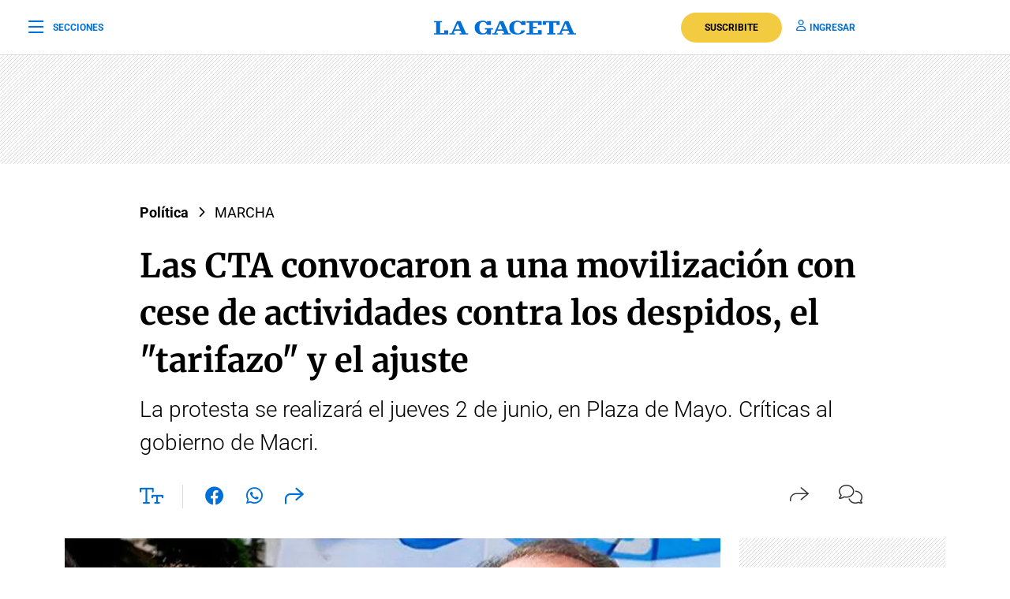

--- FILE ---
content_type: text/html; charset=UTF-8
request_url: https://www.lagaceta.com.ar/nota/683901/politica/cta-convocaron-movilizacion-cese-actividades-contra-despidos-tarifazo-ajuste.html
body_size: 23720
content:

<!DOCTYPE html>
<html lang="es-AR">
    <head>
        <meta charset="utf-8">
        <title>Las CTA convocaron a una movilización con cese de actividades contra los despidos, el "tarifazo" y el ajuste</title>
<meta name="viewport" content="width=device-width, initial-scale=1.0">
<meta name="theme-color" content="#ffffff">
<meta name="msapplication-navbutton-color" content="#ffffff">
<meta name="apple-mobile-web-app-status-bar-style" content="#ffffff">
<meta name="revisit-after" content="1 days">
<meta name="creation_date" content="04/08/1912">
<meta name="distribution" content="global">
<meta name="geo.position" content="-26.828;-65.2062">
<meta name="geo.country" content="AR-Tucumán">
<meta name="geo.placename" content="Tucumán, Argentina">
<meta name="geo.region" content="AR-T">
<meta name="ICBM" content="-26.828, -65.2062">
<meta name="google-signin-client_id" content="643316196002-5j7ap76e8col3p5vevkb290hbtcajmt8.apps.googleusercontent.com"><meta name="robots" content="index,follow,noodp"><meta name="robots" content="max-image-preview:large">
<meta name="robots" content="max-video-preview:10">
<meta name="msvalidate.01" content="C6E13896588C431179E6A869A6AE3A83">
<meta name="msvalidate.01" content="8C6EC418BFE57747E12F5FE09EA44468" /> <!--2005-->
<meta property="fb:app_id" content="201312843260601">
<meta property="fb:pages" content="21627077384">
<meta name="twitter:card" content="summary_large_image">
<meta name="twitter:site" content="@lagacetatucuman">
<meta name="twitter:creator" content="@lagacetatucuman">
<meta name="twitter:site:id" content="82403377">
<meta name="twitter:domain" content="lagaceta.com.ar">

<meta http-equiv="x-dns-prefetch-control" content="on">
<link rel="preconnect" href="https://www.lagaceta.com.ar/">
<link rel="dns-prefetch" href="https://www.lagaceta.com.ar/">
<link rel="preconnect" href="https://img.lagaceta.com.ar/">
<link rel="dns-prefetch" href="https://img.lagaceta.com.ar/">

<link rel="preconnect" href="https://cdn.lavoz.com.ar">
<link rel="dns-prefetch" href="https://cdn.lavoz.com.ar">

<link rel="preconnect" href="https://news.google.com">
<link rel="dns-prefetch" href="https://news.google.com">
<link rel="preconnect" href="https://www.google.com">
<link rel="dns-prefetch" href="https://www.google.com">

<link rel="preconnect" href="https://securepubads.g.doubleclick.net" crossorigin>
<link rel="dns-prefetch" href="https://securepubads.g.doubleclick.net">
<link rel="dns-prefetch" href="https://googleads.g.doubleclick.net">
<link rel="preconnect" href="https://www.googletagmanager.com" crossorigin>
<link rel="dns-prefetch" href="https://www.googletagmanager.com">
<link rel="preconnect" href="https://pagead2.googlesyndication.com">
<link rel="dns-prefetch" href="https://pagead2.googlesyndication.com">
<link rel="preconnect" href="https://td.doubleclick.net">
<link rel="dns-prefetch" href="https://td.doubleclick.net">
<link rel="preconnect" href="https://www.youtube.com">
<link rel="dns-prefetch" href="https://www.youtube.com">
<link rel="preconnect" href="https://cdn.ampproject.org" crossorigin>
<link rel="dns-prefetch" href="https://cdn.ampproject.org">
<link rel="preconnect" href="https://analytics.google.com">
<link rel="dns-prefetch" href="https://analytics.google.com">
<link rel="dns-prefetch" href="https://apis.google.com">

<link rel="dns-prefetch" href="https://sdk.mrf.io">


    <style id="critical-css">
        body,html{font-family:Roboto,sans-serif;width:100%;height:100%}a{text-decoration:none}:focus-visible{outline:-webkit-focus-ring-color auto 0}.clear{clear:both}#sidebar{width:100%;max-width:100%;height:820px;max-height:820px;background-color:#000;padding:48px 24px;overflow:hidden}#sidebar .close{color:#fff;font-size:26px;float:right;margin:10px 0 0;padding:0}#sidebar .search{margin-bottom:48px;width:400px;padding-left:20px;height:44px;float:left;border:2px solid #333;-webkit-border-top-left-radius:6px;-moz-border-top-left-radius:6px;border-top-left-radius:6px;-webkit-border-top-right-radius:6px;-moz-border-top-right-radius:6px;border-top-right-radius:6px;-webkit-border-bottom-right-radius:6px;-moz-border-bottom-right-radius:6px;border-bottom-right-radius:6px;-webkit-border-bottom-left-radius:6px;-moz-border-bottom-left-radius:6px;border-bottom-left-radius:6px}#sidebar .search input{width:85%;background:0 0;height:40px;border:none;color:#fff;padding:0;font-size:16px;float:left}#sidebar .search button{width:15%;border:none;background:0 0;font-size:15px;color:#fff;padding:0;margin:0;float:left;height:40px}#sidebar .search button i{margin-top:2px;line-height:2}#sidebar .suscription{width:100%;text-align:center;display:flex;align-items:center;justify-content:center;margin-bottom:48px}#sidebar .suscription .text{font-size:18px;color:#fff;font-weight:300;display:flex;align-items:center;justify-content:center}#sidebar .suscription a{font-size:16px;font-weight:700;color:#c8a00e;border:2px solid #c8a00e;padding:6px 40px;margin-left:24px;-webkit-border-top-left-radius:30px;-moz-border-top-left-radius:30px;border-top-left-radius:30px;-webkit-border-top-right-radius:30px;-moz-border-top-right-radius:30px;border-top-right-radius:30px;-webkit-border-bottom-right-radius:30px;-moz-border-bottom-right-radius:30px;border-bottom-right-radius:30px;-webkit-border-bottom-left-radius:30px;-moz-border-bottom-left-radius:30px;border-bottom-left-radius:30px}#sidebar nav{margin-bottom:30px}#sidebar nav span{font-size:12px;font-weight:900;color:#fff;text-transform:uppercase;letter-spacing:3px;margin-bottom:24px;display:block}#sidebar nav ul{columns:3;-webkit-columns:3;-moz-columns:3;padding:0;margin:0}#sidebar nav ul.col2{columns:2;-webkit-columns:2;-moz-columns:2}#sidebar nav ul.col1{columns:1;-webkit-columns:1;-moz-columns:1}#sidebar nav ul li{display:block}#sidebar nav ul li a{font-size:15px;color:#fff;margin-bottom:18px;display:block}#sidebar .services{width:100%;display:flex;align-items:center;justify-content:space-around;padding:48px 0;border-top:1px solid #333;border-bottom:1px solid #333;margin-bottom:48px}#sidebar .services a{display:inline-block;color:#fff;text-align:center;font-size:14px;font-weight:400}#sidebar .services a i{font-size:24px;display:block;margin-bottom:10px}#sidebar .social{width:100%;text-align:right}#sidebar .social a{display:inline-block;color:#fff;font-size:18px;margin-left:32px}.body-blackout{position:absolute;z-index:2010;left:0;top:0;width:100%;height:100%;background-color:rgba(255,255,255,.9);display:none}.popup-modal{height:auto;width:600px;background-color:#fff;position:absolute;left:50%;top:10%;min-height:200px;transform:translate(-50%,-50%);padding:0;opacity:0;z-index:2011;box-shadow:0 5px 15px rgba(0,0,0,.5);border:1px solid;-webkit-border-top-left-radius:4px;-moz-border-top-left-radius:4px;border-top-left-radius:4px;-webkit-border-top-right-radius:4px;-moz-border-top-right-radius:4px;border-top-right-radius:4px;-webkit-border-bottom-right-radius:4px;-moz-border-bottom-right-radius:4px;border-bottom-right-radius:4px;-webkit-border-bottom-left-radius:4px;-moz-border-bottom-left-radius:4px;border-bottom-left-radius:4px;text-align:center}.popup-modal .close{position:absolute;font-size:22px;right:20px;top:10px;color:#333}header{width:100%;background-color:#fff;margin-bottom:48px}header .center{width:100%;display:flex;align-items:center;justify-content:space-between;padding:0 36px;height:100px;background-color:#fff;border-bottom:1px solid #dbdbdb}header .center .left{width:33%}header .center .left span{font-size:12px;color:#0070d7;text-transform:uppercase;font-weight:700;display:flex;align-items:center;padding:0;margin:0;line-height:0}header .center .left span i{font-size:22px;margin:2px 0 0;padding:0;line-height:0;margin-right:12px;float:left;margin-top:-2px}header .center .brand{width:34%;text-align:center;color:#0070d7}header .center .brand svg{width:286px;height:28px}header .center .brand path{fill:#0070d7}header .center .links{width:33%;text-align:right;display:flex;align-items:center;justify-content:right}header .center .links a{font-size:12px;font-weight:700;color:#0070d7;text-transform:uppercase;margin-left:18px}header .center .links a i{font-size:14px;color:#0070d7;margin-right:5px}header .center .links a.suscribe{background-color:#f2cb40;color:#000;padding:10px 30px;-webkit-border-top-left-radius:30px;-moz-border-top-left-radius:30px;border-top-left-radius:30px;-webkit-border-top-right-radius:30px;-moz-border-top-right-radius:30px;border-top-right-radius:30px;-webkit-border-bottom-right-radius:30px;-moz-border-bottom-right-radius:30px;border-bottom-right-radius:30px;-webkit-border-bottom-left-radius:30px;-moz-border-bottom-left-radius:30px;border-bottom-left-radius:30px}header.small .center{border-bottom:1px solid #dbdbdb;height:70px}header.small .center .brand svg{width:180px;height:18px}header.small .center .brand svg path{width:100%}header.section{margin-bottom:0}@media (max-width:767.98px){#sidebar{height:100%;padding:48px 12px}#sidebar .close{position:absolute;top:23px;right:24px}#sidebar .search{width:100%;margin-top:40px}#sidebar .suscription{display:block}#sidebar .suscription .text{width:100%;display:block;text-align:center;font-size:18px;margin-bottom:24px}#sidebar .suscription a{margin:0}#sidebar .services{display:block;padding:30px 0 0}#sidebar .services a{width:33.3%;float:left;padding:16px 10px 0;height:88px;margin-bottom:24px}#sidebar .social{display:flex;align-items:center;justify-content:space-between;padding:0 24px}#sidebar .social a{margin:0}header.small{height:auto}header .center{padding:0 24px}header .center .left{width:10%}header .center .left span{font-size:0}header .center .brand{width:80%}header .center .links{width:10%}header .center .links .suscribe{display:none}header .center .links a{font-size:0}header .center .links a i{font-size:22px}}@media (max-width:991.98px){#sidebar{height:100%;padding:48px 12px}#sidebar .close{position:absolute;top:23px;right:24px}#sidebar .search{width:100%;margin-top:40px}#sidebar .suscription{display:block}#sidebar .suscription .text{width:100%;display:block;text-align:center;font-size:18px;margin-bottom:24px}#sidebar .suscription a{margin:0}header.small{height:auto}header .center{padding:0 24px}header .center .left{width:10%}header .center .left span{font-size:0}header .center .brand{width:80%}header .center .links{width:10%}header .center .links .suscribe{display:none}header .center .links a{font-size:0}header .center .links a i{font-size:22px}}@media (min-width:1199.98px)and (max-width:2800px){.container{max-width:1296px}}@media (min-width:992px)and (max-width:1199.97px){.container{max-width:100%}}@media (max-width:575.98px){.popup-modal{width:90%;top:15%}.col-12{--bs-gutter-x:3rem}#sidebar{padding:48px 12px}#sidebar .close{position:absolute;top:23px;right:24px}#sidebar .search{width:100%;margin-top:40px}#sidebar .suscription{display:block}#sidebar .suscription .text{width:100%;display:block;text-align:center;font-size:18px;margin-bottom:24px}#sidebar .suscription a{margin:0}#sidebar nav ul{columns:2;-webkit-columns:2;-moz-columns:2}#sidebar .services{display:block;padding:30px 0 0}#sidebar .services a{width:33.3%;float:left;padding:16px 10px 0;height:88px;margin-bottom:24px}#sidebar .services a:nth-child(7){width:100%;border:1px solid #333;-webkit-border-top-left-radius:6px;-moz-border-top-left-radius:6px;border-top-left-radius:6px;-webkit-border-top-right-radius:6px;-moz-border-top-right-radius:6px;border-top-right-radius:6px;-webkit-border-bottom-right-radius:6px;-moz-border-bottom-right-radius:6px;border-bottom-right-radius:6px;-webkit-border-bottom-left-radius:6px;-moz-border-bottom-left-radius:6px;border-bottom-left-radius:6px;display:flex;align-items:center;justify-content:center;height:auto;padding:6px;gap:12px;margin-top:24px}#sidebar .services a:nth-child(7) i{margin:0}#sidebar .social{display:flex;align-items:center;justify-content:space-between;padding:0 24px}#sidebar .social a{margin:0}header{margin-bottom:0}header.small{height:auto}header .center{padding:0 24px}header .center .left{width:10%}header .center .left span{font-size:0}header .center .brand{width:80%}header .center .links{width:10%}header .center .links .suscribe{display:none}header .center .links a{font-size:0;display:block}header .center .links a i{font-size:22px}}.add{background:url("../../../assets/2022/images/patternAdd.png");display:flex;align-items:center;justify-content:center;margin-bottom:48px}.add.side{padding:0}.add.big{margin-bottom:0}.container{width:100%;padding-right:var(--bs-gutter-x,.75rem);padding-left:var(--bs-gutter-x,.75rem);margin-right:auto;margin-left:auto}@media (min-width:576px){.container{max-width:540px}}@media (min-width:768px){.container{max-width:720px}}@media (min-width:992px){.container{max-width:960px}}@media (min-width:1200px){.container{max-width:1140px}}@media (min-width:1400px){.container{max-width:1320px}}.row{--bs-gutter-x:1.5rem;--bs-gutter-y:0;display:flex;flex-wrap:wrap;margin-top:calc(-1 * var(--bs-gutter-y));margin-right:calc(-.5 * var(--bs-gutter-x));margin-left:calc(-.5 * var(--bs-gutter-x))}.row>*{box-sizing:border-box;flex-shrink:0;width:100%;max-width:100%;padding-right:calc(var(--bs-gutter-x) * .5);padding-left:calc(var(--bs-gutter-x) * .5);margin-top:var(--bs-gutter-y)}.col-12{flex:0 0 auto;width:100%}@media (min-width:768px){.col-md-6{flex:0 0 auto;width:50%}.col-md-10{flex:0 0 auto;width:83.33333333%}.col-md-12{flex:0 0 auto;width:100%}.d-md-none{display:none!important}}@media (min-width:992px){.col-lg-3{flex:0 0 auto;width:25%}.col-lg-4{flex:0 0 auto;width:33.33333333%}.col-lg-5{flex:0 0 auto;width:41.66666667%}.col-lg-10{flex:0 0 auto;width:83.33333333%}.d-lg-none{display:none!important}}@media (min-width:1200px){.col-xl-3{flex:0 0 auto;width:25%}.col-xl-4{flex:0 0 auto;width:33.33333333%}.col-xl-5{flex:0 0 auto;width:41.66666667%}.col-xl-9{flex:0 0 auto;width:75%}.col-xl-10{flex:0 0 auto;width:83.33333333%}}.justify-content-center{justify-content:center!important}:root{--bs-blue:#0d6efd;--bs-indigo:#6610f2;--bs-purple:#6f42c1;--bs-pink:#d63384;--bs-red:#dc3545;--bs-orange:#fd7e14;--bs-yellow:#ffc107;--bs-green:#198754;--bs-teal:#20c997;--bs-cyan:#0dcaf0;--bs-white:#fff;--bs-gray:#6c757d;--bs-gray-dark:#343a40;--bs-gray-100:#f8f9fa;--bs-gray-200:#e9ecef;--bs-gray-300:#dee2e6;--bs-gray-400:#ced4da;--bs-gray-500:#adb5bd;--bs-gray-600:#6c757d;--bs-gray-700:#495057;--bs-gray-800:#343a40;--bs-gray-900:#212529;--bs-primary:#0d6efd;--bs-secondary:#6c757d;--bs-success:#198754;--bs-info:#0dcaf0;--bs-warning:#ffc107;--bs-danger:#dc3545;--bs-light:#f8f9fa;--bs-dark:#212529;--bs-primary-rgb:13,110,253;--bs-secondary-rgb:108,117,125;--bs-success-rgb:25,135,84;--bs-info-rgb:13,202,240;--bs-warning-rgb:255,193,7;--bs-danger-rgb:220,53,69;--bs-light-rgb:248,249,250;--bs-dark-rgb:33,37,41;--bs-white-rgb:255,255,255;--bs-black-rgb:0,0,0;--bs-body-color-rgb:33,37,41;--bs-body-bg-rgb:255,255,255;--bs-font-sans-serif:system-ui,-apple-system,"Segoe UI",Roboto,"Helvetica Neue",Arial,"Noto Sans","Liberation Sans",sans-serif,"Apple Color Emoji","Segoe UI Emoji","Segoe UI Symbol","Noto Color Emoji";--bs-font-monospace:SFMono-Regular,Menlo,Monaco,Consolas,"Liberation Mono","Courier New",monospace;--bs-gradient:linear-gradient(180deg, rgba(255, 255, 255, 0.15), rgba(255, 255, 255, 0));--bs-body-font-family:var(--bs-font-sans-serif);--bs-body-font-size:1rem;--bs-body-font-weight:400;--bs-body-line-height:1.5;--bs-body-color:#212529;--bs-body-bg:#fff}*,::after,::before{box-sizing:border-box}@media (prefers-reduced-motion:no-preference){:root{scroll-behavior:smooth}}body{margin:0;font-family:var(--bs-body-font-family);font-size:var(--bs-body-font-size);font-weight:var(--bs-body-font-weight);line-height:var(--bs-body-line-height);color:var(--bs-body-color);text-align:var(--bs-body-text-align);background-color:var(--bs-body-bg);-webkit-text-size-adjust:100%}h1,h2{margin-top:0;margin-bottom:.5rem;font-weight:500;line-height:1.2}h1{font-size:calc(1.375rem + 1.5vw)}@media (min-width:1200px){.d-xl-block{display:block!important}h1{font-size:2.5rem}}h2{font-size:calc(1.325rem + .9vw)}@media (min-width:1200px){h2{font-size:2rem}}ul{padding-left:2rem}ul{margin-top:0;margin-bottom:1rem}b{font-weight:bolder}a{color:#0d6efd;text-decoration:underline}a:not([href]):not([class]){color:inherit;text-decoration:none}img,svg{vertical-align:middle}button{border-radius:0}button,input{margin:0;font-family:inherit;font-size:inherit;line-height:inherit}button{text-transform:none}[type=button],button{-webkit-appearance:button}::-moz-focus-inner{padding:0;border-style:none}::-webkit-datetime-edit-day-field,::-webkit-datetime-edit-fields-wrapper,::-webkit-datetime-edit-hour-field,::-webkit-datetime-edit-minute,::-webkit-datetime-edit-month-field,::-webkit-datetime-edit-text,::-webkit-datetime-edit-year-field{padding:0}::-webkit-inner-spin-button{height:auto}::-webkit-search-decoration{-webkit-appearance:none}::-webkit-color-swatch-wrapper{padding:0}::-webkit-file-upload-button{font:inherit}::file-selector-button{font:inherit}::-webkit-file-upload-button{font:inherit;-webkit-appearance:button}a{text-decoration:none!important}body{font-family:Roboto,sans-serif!important}.article .articleHead h1{font-weight:700!important;font-family:Merriweather,XMerriweather!important}.article .articleHead .breadcrumb,.article .articleHead h2{font-family:Roboto,XRoboto}@font-face{font-family:Merriweather;font-style:normal;font-weight:300 700;font-stretch:100%;font-display:swap;src:url(https://fonts.gstatic.com/s/merriweather/v32/u-4e0qyriQwlOrhSvowK_l5UcA6zuSYEqOzpPe3HOZJ5eX1WtLaQwmYiSeqqJ-k.woff2) format('woff2');unicode-range:U+0000-00FF,U+0131,U+0152-0153,U+02BB-02BC,U+02C6,U+02DA,U+02DC,U+0304,U+0308,U+0329,U+2000-206F,U+20AC,U+2122,U+2191,U+2193,U+2212,U+2215,U+FEFF,U+FFFD}@font-face{font-family:XMerriweather;src:local("Times New Roman");size-adjust:119.69999999999996%;ascent-override:80%}@font-face{font-family:Roboto;font-style:normal;font-weight:100 900;font-stretch:100%;font-display:swap;src:url(https://fonts.gstatic.com/s/roboto/v48/KFO7CnqEu92Fr1ME7kSn66aGLdTylUAMa3yUBA.woff2) format('woff2');unicode-range:U+0000-00FF,U+0131,U+0152-0153,U+02BB-02BC,U+02C6,U+02DA,U+02DC,U+0304,U+0308,U+0329,U+2000-206F,U+20AC,U+2122,U+2191,U+2193,U+2212,U+2215,U+FEFF,U+FFFD}@font-face{font-family:XRoboto;src:local(Arial);size-adjust:100.13%;ascent-override:96%}.popup-modal.share{top:5%;width:394px;padding:0 0 24px;-webkit-border-top-left-radius:10px;-moz-border-top-left-radius:10px;border-top-left-radius:10px;-webkit-border-top-right-radius:10px;-moz-border-top-right-radius:10px;border-top-right-radius:10px;-webkit-border-bottom-right-radius:10px;-moz-border-bottom-right-radius:10px;border-bottom-right-radius:10px;-webkit-border-bottom-left-radius:10px;-moz-border-bottom-left-radius:10px;border-bottom-left-radius:10px}.popup-modal.share .titleModal{border:none;font-size:24px;font-weight:400;padding:24px 30px 20px}.popup-modal.share .links{padding:0 48px}.popup-modal.share .links a{display:block;font-size:18px;font-weight:400;color:#000;text-align:left;padding:19px 0}.popup-modal.share .links a i{font-size:24px;color:#0070d7;margin-right:12px;float:left;width:25px;text-align:center}[data-customTooltip]{position:relative}[data-customTooltip]::after{background-color:#fff;font-weight:400;color:#000;font-size:14px;padding:8px 12px;height:fit-content;width:max-content;border-radius:6px;position:absolute;text-align:center;top:-85px;left:50%;content:attr(data-customTooltip);transform:translate(-50%,110%) scale(0);transform-origin:top;box-shadow:0 4px 14px 0 rgba(0,0,0,.2),0 0 0 1px rgba(0,0,0,.05)}.article{width:100%;padding-top:48px}.article .add{margin-bottom:32px}.article .articleHead{margin-bottom:32px}.article .articleHead .breadcrumb{margin-bottom:24px}.article .articleHead .breadcrumb a{font-size:18px;color:#000;margin-right:12px;text-decoration:none;vertical-align:top;-webkit-transform:translateZ(0);transform:translateZ(0);position:relative;overflow:hidden;display:inline-block;position:relative}.article .articleHead .breadcrumb a:before{content:"";position:absolute;z-index:-1;left:0;right:100%;bottom:0;background:#000;height:1px}.article .articleHead h1{font-size:42px;line-height:60px;color:#000;font-family:Merriweather,serif;font-weight:600;margin-bottom:12px}.article .articleHead h2{font-size:28px;line-height:42px;color:#000;font-weight:300}.article .articleHead .tools{width:100%;margin-top:32px}.article .articleHead .tools .left{float:left}.article .articleHead .tools .left a,.article .articleHead .tools .left span{font-size:24px;color:#0070d7;margin-right:24px}.article .articleHead .tools .left .sizeText{font-size:24px;color:#0070d7;margin-right:24px;border-right:1px solid #dbdbdb;padding-right:24px;display:inline-block;height:30px}.article .articleHead .tools .left .size{position:relative}.article .articleHead .tools .left .size .range{position:absolute;display:none;top:-10px;left:82px;width:200px;opacity:0;background-color:#fff}.article .articleHead .tools .left .size .range input[type=range]{-webkit-appearance:none;margin:0;width:100%}.article .articleHead .tools .left .size .range input[type=range]::-webkit-slider-runnable-track{width:100%;height:3px;box-shadow:none;background:#dbdbdb}.article .articleHead .tools .left .size .range input[type=range]::-webkit-slider-thumb{box-shadow:none;height:20px;width:20px;border:2px solid #0070d7;border-radius:100%;background:#fff;-webkit-appearance:none;margin-top:-9px}.article .articleHead .tools .left .size .range input[type=range]::-moz-range-track{width:100%;height:8.4px;box-shadow:1px 1px 1px #000,0 0 1px #0d0d0d;background:#3071a9;border-radius:1.3px;border:.2px solid #010101}.article .articleHead .tools .left .size .range input[type=range]::-moz-range-thumb{box-shadow:1px 1px 1px #000,0 0 1px #0d0d0d;border:1px solid #000;height:36px;width:16px;border-radius:3px;background:#fff}.article .articleHead .tools .left .size .range input[type=range]::-ms-track{width:100%;height:8.4px;background:rgba(0,0,0,0);border-color:transparent;border-width:16px 0;color:transparent}.article .articleHead .tools .left .size .range input[type=range]::-ms-fill-lower{background:#2a6495;border:.2px solid #010101;border-radius:2.6px;box-shadow:1px 1px 1px #000,0 0 1px #0d0d0d}.article .articleHead .tools .left .size .range input[type=range]::-ms-fill-upper{background:#3071a9;border:.2px solid #010101;border-radius:2.6px;box-shadow:1px 1px 1px #000,0 0 1px #0d0d0d}.article .articleHead .tools .left .size .range input[type=range]::-ms-thumb{box-shadow:1px 1px 1px #000,0 0 1px #0d0d0d;border:1px solid #000;height:36px;width:16px;border-radius:3px;background:#fff}.article .articleHead .tools .right{float:right}.article .articleHead .tools .right span{font-size:16px;color:#333;margin-left:24px;display:inline-block}.article .articleHead .tools .right span i{font-size:24px;float:left;margin-right:10px}.article .articleHead .tools .right span span{margin:0}.article .image{width:100%;margin-bottom:30px}.article .image img{width:100%;height:auto}.article .articleBody .tools .left .size .range{position:absolute;top:-10px;left:82px;width:200px;display:none;opacity:0;background-color:#fff}.article .articleBody .tools .left .size .range input[type=range]{-webkit-appearance:none;margin:0;width:100%}.article .articleBody .tools .left .size .range.down{top:0;left:39px;width:282px;height:30px}.article .articleBody .tools .left .size .range input[type=range]::-webkit-slider-runnable-track{width:100%;height:3px;box-shadow:none;background:#dbdbdb}.article .articleBody .tools .left .size .range input[type=range]::-webkit-slider-thumb{box-shadow:none;height:20px;width:20px;border:2px solid #0070d7;border-radius:100%;background:#fff;-webkit-appearance:none;margin-top:-9px}.article .articleBody .tools .left .size .range input[type=range]::-moz-range-track{width:100%;height:8.4px;box-shadow:1px 1px 1px #000,0 0 1px #0d0d0d;background:#3071a9;border-radius:1.3px;border:.2px solid #010101}.article .articleBody .tools .left .size .range input[type=range]::-moz-range-thumb{box-shadow:1px 1px 1px #000,0 0 1px #0d0d0d;border:1px solid #000;height:36px;width:16px;border-radius:3px;background:#fff}.article .articleBody .tools .left .size .range input[type=range]::-ms-track{width:100%;height:8.4px;background:rgba(0,0,0,0);border-color:transparent;border-width:16px 0;color:transparent}.article .articleBody .tools .left .size .range input[type=range]::-ms-fill-lower{background:#2a6495;border:.2px solid #010101;border-radius:2.6px;box-shadow:1px 1px 1px #000,0 0 1px #0d0d0d}.article .articleBody .tools .left .size .range input[type=range]::-ms-fill-upper{background:#3071a9;border:.2px solid #010101;border-radius:2.6px;box-shadow:1px 1px 1px #000,0 0 1px #0d0d0d}.article .articleBody .tools .left .size .range input[type=range]::-ms-thumb{box-shadow:1px 1px 1px #000,0 0 1px #0d0d0d;border:1px solid #000;height:36px;width:16px;border-radius:3px;background:#fff}@media (max-width:575.98px){[data-customTooltip]{display:none}[data-customTooltip]::after{display:none}.popup-modal.share{width:100%;position:fixed;top:inherit;bottom:-210px;padding:0 0 55px}.article .image{margin-bottom:30px}.article .articleHead h1{font-size:32px;line-height:42px;font-weight:600}.article .articleHead h2{font-size:22px;line-height:30px}.article .articleHead .tools .left span{margin-right:15px;padding-right:0;display:inline-block;height:30px}.article .articleHead .tools .left a{margin-right:15px}.article .articleHead .tools .left .size .range{left:66px}.article .articleHead .tools .right{margin-top:2px}.article .articleHead .tools .right span{margin-left:0}}@font-face{font-family:lg;font-weight:400;font-style:normal;font-display:swap;src:url('https://www.lagaceta.com.ar/assets/2022/fonts/icons/lg.2025.1.compressed.woff2') format('woff2')}[class^=icon-]{font-family:lg!important;speak:never;font-style:normal;font-weight:400;font-variant:normal;text-transform:none;line-height:1;-webkit-font-smoothing:antialiased;-moz-osx-font-smoothing:grayscale}.icon-bars-regular:before{content:"\e912"}.icon-comments-light:before{content:"\e91e"}.icon-copy-light:before{content:"\e920"}.icon-envelope-light:before{content:"\e922"}.icon-facebook-f-brands:before{content:"\e923"}.icon-instagram-brands:before{content:"\e927"}.icon-magnifying-glass-regular:before{content:"\e928"}.icon-newspaper-light:before{content:"\e92a"}.icon-plus-light:before{content:"\e92c"}.icon-share-light:before{content:"\e92d"}.icon-share-regular:before{content:"\e92e"}.icon-text-size-regular:before{content:"\e933"}.icon-user-regular:before{content:"\e938"}.icon-xmark-regular:before{content:"\e939"}.icon-youtube-brands:before{content:"\e93a"}.icon-whatsapp-brands:before{content:"\e93d"}.icon-facebook-brands:before{content:"\e941"}.icon-noro:before{content:"\e946"}.icon-gift-card-light:before{content:"\e947"}.icon-house-light:before{content:"\e948"}.icon-tiktok:before{content:"\e969"}.icon-x-twitter:before{content:"\e96a"}.icon-games:before{content:"\e96c"}.bn90{height:138px}    </style>
    
    <link rel="preload" href="https://img.lagaceta.com.ar/fotos/notas/2016/05/27/970x546_683901_20160527231213.webp" as="image" fetchpriority="high">
<link rel="preload" href="https://www.lagaceta.com.ar/assets/2022/css/base.min.25.4.css" as="style" onload="this.onload=null;this.rel='stylesheet'">
<!-- Desktop -->
    <link rel="preload" href="https://fonts.gstatic.com/s/merriweather/v32/u-4e0qyriQwlOrhSvowK_l5UcA6zuSYEqOzpPe3HOZJ5eX1WtLaQwmYiSeqqJ-k.woff2" as="font" type="font/woff2" crossorigin>
    <link rel="preload" href="https://fonts.gstatic.com/s/roboto/v48/KFO7CnqEu92Fr1ME7kSn66aGLdTylUAMa3yUBA.woff2" as="font" type="font/woff2" crossorigin>
    <link rel="preload" href="https://www.lagaceta.com.ar/assets/2022/css/bootstrap-grid-reboot.min.css" as="style" onload="this.onload=null;this.rel='stylesheet'">
<link rel="preload" href="https://www.lagaceta.com.ar/assets/2022/fonts/icons/lg.2025.1.compressed.woff2" as="font" type="font/woff2" crossorigin>
<style>
.body.paywall.amp-mode-mouse { position: static;} header .access ul li, header .access ul li a { position: static;} a { text-decoration: none !important;} body {font-family: "Roboto", sans-serif !important;} .article .articleHead h1 {font-weight: 700 !important; font-family: 'Merriweather', 'XMerriweather' !important;} .article .articleBody p {font-family: 'Merriweather', 'XMerriweather' !important;} .article .articleHead h2,.article .articleHead .breadcrumb {font-family: 'Roboto', 'XRoboto';}
 </style>
<!-- Bootstrap -->
    <link rel="preload" href="https://www.lagaceta.com.ar/assets/2022/css/bootstrap-grid-reboot.min.css" as="style" onload="this.onload=null;this.rel='stylesheet'">
    <noscript>
    <link rel="preload" href="https://www.lagaceta.com.ar/assets/2022/css/bootstrap-grid-reboot.min.css" as="style" onload="this.onload=null;this.rel='stylesheet'">
    </noscript>

<style>
@font-face {
    font-family: 'Merriweather';
    font-style: normal;
    font-weight: 300 700;
    font-stretch: 100%;
    font-display: swap;
    src: url(https://fonts.gstatic.com/s/merriweather/v32/u-4e0qyriQwlOrhSvowK_l5UcA6zuSYEqOzpPe3HOZJ5eX1WtLaQwmYiSeqqJ-k.woff2) format('woff2');
    unicode-range: U+0000-00FF, U+0131, U+0152-0153, U+02BB-02BC, U+02C6, U+02DA, U+02DC, U+0304, U+0308, U+0329, U+2000-206F, U+20AC, U+2122, U+2191, U+2193, U+2212, U+2215, U+FEFF, U+FFFD;
    }
@font-face {
    font-family: 'XMerriweather';
    src: local("Times New Roman");
    size-adjust: 119.69999999999996%;
    ascent-override: 80%;
}
@font-face {
    font-family: 'Roboto';
    font-style: normal;
    font-weight: 100 900;
    font-stretch: 100%;
    font-display: swap;
    src: url(https://fonts.gstatic.com/s/roboto/v48/KFO7CnqEu92Fr1ME7kSn66aGLdTylUAMa3yUBA.woff2) format('woff2');
    unicode-range: U+0000-00FF, U+0131, U+0152-0153, U+02BB-02BC, U+02C6, U+02DA, U+02DC, U+0304, U+0308, U+0329, U+2000-206F, U+20AC, U+2122, U+2191, U+2193, U+2212, U+2215, U+FEFF, U+FFFD;
    }
@font-face {
    font-family: 'XRoboto';
    src: local(Arial);
    size-adjust: 100.13%;
    ascent-override: 96%;
}
</style>

<!-- Css -->
    <link rel="preload" href="https://www.lagaceta.com.ar/assets/2022/css/news.min.v3.4.css?lg" as="style" onload="this.onload=null;this.rel='stylesheet'">

<style>
@font-face{font-family:lg;font-weight:400;font-style:normal;font-display:swap;src:url('https://www.lagaceta.com.ar/assets/2022/fonts/icons/lg.2025.10.woff2') format('woff2')}[class*=" icon-"],[class^=icon-]{font-family:lg!important;speak:never;font-style:normal;font-weight:400;font-variant:normal;text-transform:none;line-height:1;-webkit-font-smoothing:antialiased;-moz-osx-font-smoothing:grayscale}.icon-comments-thin:before{content:"\e900"}.icon-game-board-simple-thin:before{content:"\e901"}.icon-volume-high-thin:before{content:"\e902"}.icon-homee74c86fe6cb9354b7cfdfec19054ae32:before{content:"\e903"}.icon-plus36de6c6e72083b5fe2aca2441f53acf7:before{content:"\e904"}.icon-messages-regular:before{content:"\e905"}.icon-trash-can-light:before{content:"\e906"}.icon-pen-to-square-regular:before{content:"\e907"}.icon-badge-percent-light:before{content:"\e908"}.icon-google:before{content:"\e909"}.icon-spotify:before{content:"\e90a"}.icon-microphone-light:before{content:"\e90b"}.icon-arrow-up-right-from-square-regular:before{content:"\e90c"}.icon-angle-down-solid:before{content:"\e90d"}.icon-arrow-down-light:before{content:"\e90e"}.icon-arrow-right-from-bracket-regular:before{content:"\e90f"}.icon-arrow-right-regular:before{content:"\e910"}.icon-arrow-up-light:before{content:"\e911"}.icon-bars-regular:before{content:"\e912"}.icon-bell-regular:before{content:"\e913"}.icon-bookmark-regular:before{content:"\e914"}.icon-camera-regular:before{content:"\e915"}.icon-chart-bar-light:before{content:"\e916"}.icon-check-solid:before{content:"\e917"}.icon-circle-check-light:before{content:"\e918"}.icon-circle-check-solid:before{content:"\e919"}.icon-circle-question-regular:before{content:"\e91a"}.icon-cloud-sun-light:before{content:"\e91b"}.icon-comment-light:before{content:"\e91c"}.icon-comment-slash-regular:before{content:"\e91d"}.icon-comments-light:before{content:"\e91e"}.icon-comments-regular:before{content:"\e91f"}.icon-copy-light:before{content:"\e920"}.icon-droplet-light:before{content:"\e921"}.icon-envelope-light:before{content:"\e922"}.icon-facebook-f-brands:before{content:"\e923"}.icon-futbol-light:before{content:"\e924"}.icon-gear-regular:before{content:"\e925"}.icon-hand-fingers-crossed-light:before{content:"\e926"}.icon-instagram-brands:before{content:"\e927"}.icon-magnifying-glass-regular:before{content:"\e928"}.icon-money-bills-simple-light:before{content:"\e929"}.icon-newspaper-light:before{content:"\e92a"}.icon-play-regular:before{content:"\e92b"}.icon-plus-light:before{content:"\e92c"}.icon-share-light:before{content:"\e92d"}.icon-share-regular:before{content:"\e92e"}.icon-signal-stream-solid:before{content:"\e92f"}.icon-star-regular:before{content:"\e930"}.icon-star-solid:before{content:"\e931"}.icon-tag-light:before{content:"\e932"}.icon-text-size-regular:before{content:"\e933"}.icon-thumbs-down-regular:before{content:"\e934"}.icon-thumbs-up-regular:before{content:"\e935"}.icon-twitter-brands:before{content:"\e936"}.icon-unlock-keyhole-regular:before{content:"\e937"}.icon-user-regular:before{content:"\e938"}.icon-xmark-regular:before{content:"\e939"}.icon-youtube-brands:before{content:"\e93a"}.icon-envelope-regular:before{content:"\e93b"}.icon-xmark-light:before{content:"\e93c"}.icon-whatsapp-brands:before{content:"\e93d"}.icon-plus-regular:before{content:"\e93e"}.icon-angle-right-regular:before{content:"\e93f"}.icon-angle-down-regular:before{content:"\e940"}.icon-facebook-brands:before{content:"\e941"}.icon-unlock-keyhole-solid:before{content:"\e942"}.icon-angle-up-regular:before{content:"\e943"}.icon-comment-regular:before{content:"\e944"}.icon-user-group-regular:before{content:"\e945"}.icon-noro:before{content:"\e946"}.icon-gift-card-light:before{content:"\e947"}.icon-house-light:before{content:"\e948"}.icon-circle-check-thin:before{content:"\e949"}.icon-envelope-open-text-thin:before{content:"\e94a"}.icon-angle-right-solid:before{content:"\e94b"}.icon-game_Mesadetrabajo1:before{content:"\e94c"}.icon-circle-dollar-regular:before{content:"\e94d"}.icon-video:before{content:"\e94e"}.icon-gift-regular:before{content:"\e94f"}.icon-envelope:before{content:"\e950"}.icon-newspapper-thin:before{content:"\e951"}.icon-support:before{content:"\e952"}.icon-headphones:before{content:"\e953"}.icon-linkedin:before{content:"\e954"}.icon-clock:before{content:"\e955"}.icon-cloud-sun-thin:before{content:"\e956"}.icon-coins:before{content:"\e957"}.icon-newspaper-thin:before{content:"\e958"}.icon-lotery:before{content:"\e959"}.icon-magnifying-glass-thin:before{content:"\e95a"}.icon-money-bill-trend-up-thin:before{content:"\e95b"}.icon-eye-slash-regular:before{content:"\e95c"}.icon-shield-check-regular:before{content:"\e95d"}.icon-users-regular:before{content:"\e95e"}.icon-badge-percent-thin:before{content:"\e95f"}.icon-lock-keyhole-open-thin:before{content:"\e960"}.icon-user-headset-thin:before{content:"\e961"}.icon-users-thin:before{content:"\e962"}.icon-bullseye-pointer-thin:before{content:"\e963"}.icon-message-exclamation-thin:before{content:"\e964"}.icon-triangle:before{content:"\e965"}.icon-users-light:before{content:"\e966"}.icon-strava:before{content:"\e967"}.icon-arrows-left-right-thin:before{content:"\e968"}.icon-tiktok:before{content:"\e969"}.icon-x-twitter:before{content:"\e96a"}.icon-ellipsis-regular:before{content:"\e96b"}.icon-games:before{content:"\e96c"}.icon-services:before{content:"\e96d"}.icon-angle-left-regular-full:before {content: "\e971";}
</style><script async="async" src="https://securepubads.g.doubleclick.net/tag/js/gpt.js" crossorigin="anonymous"></script>

<script async src="https://cdn.ampproject.org/v0.js"></script>
<script async custom-element="amp-sidebar" src="https://cdn.ampproject.org/v0/amp-sidebar-0.1.js"></script>
<script async custom-element="amp-carousel" src="https://cdn.ampproject.org/v0/amp-carousel-0.2.js"></script>


	<meta http-equiv="Expires" content="60">

<link rel="alternate" href="https://feeds.feedburner.com/LaGacetaUltimoMomento?format=xml" type="application/rss+xml" title="La Gaceta - Ultimo Momento">
<link rel="alternate" href="https://feeds.feedburner.com/LaGaceta-General?format=xml" type="application/rss+xml" title="La Gaceta">
<link rel="alternate" href="https://feeds.feedburner.com/lgplay?format=xml" type="application/rss+xml" title="LG Play">
<link href="https://www.lagaceta.com.ar/images/favicon.ico" rel="shortcut icon" type="image/x-icon">
<link href="https://www.lagaceta.com.ar/apple-touch-icon.png" rel="apple-touch-icon">
<link href="https://www.lagaceta.com.ar/apple-touch-icon-114x114-precomposed.png" rel="apple-touch-icon-precomposed">
<link href="https://www.lagaceta.com.ar/apple-touch-icon-120x120-precomposed.png" rel="apple-touch-icon-precomposed">
<link rel="canonical" href="https://www.lagaceta.com.ar/nota/683901/politica/cta-convocaron-movilizacion-cese-actividades-contra-despidos-tarifazo-ajuste.html"><link rel="amphtml" href="https://www.lagaceta.com.ar/nota/amp/683901/politica/cta-convocaron-movilizacion-cese-actividades-contra-despidos-tarifazo-ajuste.html"><meta name="title" content="Las CTA convocaron a una movilización con cese de actividades contra los despidos, el tarifazo y el ajuste"><meta property="og:title" content="Las CTA convocaron a una movilización con cese de actividades contra los despidos, el tarifazo y el ajuste"><meta property="og:type" content="article"><meta name="twitter:title" content="Las CTA convocaron a una movilización con cese de actividades contra los despidos, el tarifazo y el ajuste"><meta name="description" content="La protesta se realizará el jueves 2 de junio, en Plaza de Mayo. Críticas al gobierno de Macri. "><meta property="og:description" content="La protesta se realizará el jueves 2 de junio, en Plaza de Mayo. Críticas al gobierno de Macri. "><meta name="twitter:description" content="La protesta se realizará el jueves 2 de junio, en Plaza de Mayo. Críticas al gobierno de Macri. "><meta property="og:url" content="https://www.lagaceta.com.ar/nota/683901/politica/cta-convocaron-movilizacion-cese-actividades-contra-despidos-tarifazo-ajuste.html"><meta name="keywords" content="Central de Trabajadores Argentinos, Pablo Micheli, Hugo Yasky, Ley Antidespidos"><meta name="news_keywords" content="Central de Trabajadores Argentinos, Pablo Micheli, Hugo Yasky, Ley Antidespidos"><link rel="image_src" type="image/jpg" href="https://img.lagaceta.com.ar/fotos/notas/2016/05/27/683901_20160527231213.jpg"><meta property="og:image" content="https://img.lagaceta.com.ar/fotos/notas/2016/05/27/683901_20160527231213.jpg"><meta property="og:image:type" content="image/jpg"><meta name="twitter:image" content="https://img.lagaceta.com.ar/fotos/notas/2016/05/27/683901_20160527231213.jpg"><meta property="og:image:width" content="970" /><meta property="og:image:height" content="546" /><meta name="rating" content="general"><meta name="cXenseParse:recs:publishtime" content="2016-05-27T23:10:00Z"><meta name="cXenseParse:title" content="Las CTA convocaron a una movilización con cese de actividades contra los despidos, el tarifazo y el ajuste"><meta name="cXenseParse:description" content="La protesta se realizará el jueves 2 de junio, en Plaza de Mayo. Críticas al gobierno de Macri. "><meta name="cXenseParse:url" content="https://www.lagaceta.com.ar/nota/683901/politica/cta-convocaron-movilizacion-cese-actividades-contra-despidos-tarifazo-ajuste.html"><meta name="cXenseParse:pageclass" content="article"><meta name="cXenseParse:articleid" content="683901"><meta name="cXenseParse:premium" content="false"><meta name="cXenseParse:recs:premium" content="false"><meta name="cXenseParse:tipoarticulo" content="nota_periodistica"><meta name="cXenseParse:recs:tipoarticulo" content="nota_periodistica"><meta name="cXenseParse:category" content="Política"><meta name="cXenseParse:recs:category" content="Política"><meta name="cXenseParse:category" content="Nacional"><meta name="cXenseParse:recs:category" content="Nacional"><meta name="cXenseParse:tags" content="34"><meta name="cXenseParse:recs:tags" content="34"><meta name="cXenseParse:tags" content="Central de Trabajadores Argentinos"><meta name="cXenseParse:recs:tags" content="Central de Trabajadores Argentinos"><meta name="cXenseParse:tags" content="Pablo Micheli"><meta name="cXenseParse:recs:tags" content="Pablo Micheli"><meta name="cXenseParse:tags" content="Hugo Yasky"><meta name="cXenseParse:recs:tags" content="Hugo Yasky"><meta name="cXenseParse:tags" content="Ley Antidespidos"><meta name="cXenseParse:recs:tags" content="Ley Antidespidos"><meta property="article:location" content="city:tucuman,argentina"><meta property="article:tag" content="Politics"><meta property="article:opinion" content="false"><meta name="LGParse:type" content="article">
<script>window.dataLayer = window.dataLayer || [];</script>
		<script>
	dataLayer.push({'plataforma': 'desktop'});
	</script>


			<script>
			dataLayer.push({'esvideo': 0});
		</script>
	
																																																					<script>
		dataLayer.push({
		  'nota_id': '683901',
		  'fecha_pub': '2016-05-27',
		  'nota_dias': '3530',
		  		  			  				  		'seccion_0' : 'Política',
		  			  				  		'seccion_1' : 'Nacional',
		  			  		  		  			  				  		'key_0' : 'Central de Trabajadores Argentinos',
		  				  			  				  		'key_1' : 'Pablo Micheli',
		  				  			  				  		'key_2' : 'Hugo Yasky',
		  				  			  				  		'key_3' : 'Ley Antidespidos',
		  				  			  		  		  	'keywords': 'Central de Trabajadores Argentinos,Pablo Micheli,Hugo Yasky,Ley Antidespidos,34',
		  		  		  			  		'origen': 'Agenda Pública',
		  			  		});

																														
		
		//Para CI
		dataLayer.push({
		  'id': '683901',
		  'postid': '683901',
		  'maincontent': "h1[itemprop='headline'], h2[itemprop='description'], .newsBody,",
		  'title': "Las CTA convocaron a una movilización con cese de actividades contra los despidos, el \"tarifazo\" y el ajuste",
		  'pubdate': '2016-05-27',
		  'longitud':'3441',
		  		  		  	'authors': 'YXV0aG9yXzM0',
		  		  		  		  	'tags': 'Central de Trabajadores Argentinos,Pablo Micheli,Hugo Yasky,Ley Antidespidos,34',
		  		  		  	'access_level': 'metered',
		  	'perfil': 'noticia medida',
		  		  'article_type': 'news',
		  		  	'reader_type': 'anonymous',
		  		  		  	'image': 'https://img.lagaceta.com.ar/fotos/notas/2016/05/27/683901_20160527231213.jpg'
		  		});
	</script>
		<meta property="article:published_time" content="2016-05-27T23:10:25-03:00" />
		   	<meta property="article:modified_time" content="2016-05-27T23:12:42-03:00" />
	    <script type="application/ld+json">{"@context":"http:\/\/schema.org","@graph":[{"@type":"NewsArticle","headline":"Las CTA convocaron a una movilizaci\u00f3n con cese de actividades contra los despidos, el \"tarifazo\" y el ajuste","url":"https:\/\/www.lagaceta.com.ar\/nota\/683901\/politica\/cta-convocaron-movilizacion-cese-actividades-contra-despidos-tarifazo-ajuste.html","thumbnailUrl":"https:\/\/img.lagaceta.com.ar\/fotos\/notas\/2016\/05\/27\/683901_20160527231213.jpg","image":{"@type":"ImageObject","url":"https:\/\/img.lagaceta.com.ar\/fotos\/notas\/2016\/05\/27\/683901_20160527231213.jpg","height":546,"width":970},"dateCreated":"2016-05-27T23:09:00-03:00","datePublished":"2016-05-27T23:10:25-03:00","dateModified":"2016-05-27T23:12:42-03:00","mainEntityOfPage":"https:\/\/www.lagaceta.com.ar\/nota\/683901\/politica\/cta-convocaron-movilizacion-cese-actividades-contra-despidos-tarifazo-ajuste.html","articleSection":"Pol\u00edtica","isAccessibleForFree":false,"hasPart":{"@type":"WebPageElement","isAccessibleForFree":false,"cssSelector":["#spktitle","#spksumary","#articleContent"]},"isPartOf":{"@type":["CreativeWork","Product"],"offers":{"@type":"Offer","url":"https:\/\/www.lagaceta.com.ar\/suscripcion","priceCurrency":"ARG","price":"2999.00","seller":{"@type":"Organization","name":"La Gaceta"}},"name":"Acceso Digital Medido","productID":"lagaceta.com.ar:suscripcion_digital_metered"},"author":{"@type":"Organization","name":"Redacci\u00f3n LA GACETA","url":"https:\/\/www.lagaceta.com.ar\/"},"keywords":["Central de Trabajadores Argentinos","Pablo Micheli","Hugo Yasky","Ley Antidespidos","34"],"description":"La protesta se realizar\u00e1 el jueves 2 de junio, en Plaza de Mayo. Cr\u00edticas al gobierno de Macri.","publisher":{"@type":"Organization","name":"LA GACETA","url":"https:\/\/www.lagaceta.com.ar\/","logo":{"@type":"ImageObject","url":"https:\/\/www.lagaceta.com.ar\/images\/ico-logo720.webp","height":"720","width":"1200"}},"speakable":{"@type":"SpeakableSpecification","cssSelector":["#spktitle","#spksumary","#articleContent"]}},{"@type":"NewsMediaOrganization","name":"LA GACETA","@id":"https:\/\/www.lagaceta.com.ar\/","url":"https:\/\/www.lagaceta.com.ar\/","description":"El diario de Tucum\u00e1n, noticias 24 horas online - San Miguel de Tucum\u00e1n - Argentina - Ultimo momento - Ultimas noticias","alternateName":"LG","foundingDate":"1912-08-04","logo":{"@type":"ImageObject","url":"https:\/\/www.lagaceta.com.ar\/images\/ico-logo720.webp","height":"720","width":"1200"},"sameAs":["https:\/\/www.youtube.com\/user\/lagacetatucuman","https:\/\/www.instagram.com\/lagacetatucuman\/","https:\/\/www.facebook.com\/lagaceta","https:\/\/twitter.com\/lagacetatucuman"]},{"@type":"CollectionPage","@id":"https:\/\/www.lagaceta.com.ar\/nota\/683901\/politica\/cta-convocaron-movilizacion-cese-actividades-contra-despidos-tarifazo-ajuste.html","breadcrumb":{"@type":"BreadcrumbList","itemListElement":[{"@type":"ListItem","position":1,"name":"Home","item":"https:\/\/www.lagaceta.com.ar\/"},{"@type":"ListItem","position":2,"name":"Pol\u00edtica","item":"https:\/\/www.lagaceta.com.ar\/politica"},{"@type":"ListItem","position":3,"name":"Nacional","item":"https:\/\/www.lagaceta.com.ar\/politica-nacional"}]}}]}</script>
    	
<!-- Google Tag Manager -->
<script>(function(w,d,s,l,i){w[l]=w[l]||[];w[l].push({'gtm.start':
new Date().getTime(),event:'gtm.js'});var f=d.getElementsByTagName(s)[0],
j=d.createElement(s),dl=l!='dataLayer'?'&l='+l:'';j.async=true;j.src=
'//www.googletagmanager.com/gtm.js?id='+i+dl;j.crossOrigin = "anonymous";f.parentNode.insertBefore(j,f);
})(window,document,'script','dataLayer','GTM-N57RBG');</script>
<!-- End Google Tag Manager -->
<!-- Google tag (gtag.js) -->
<script async src="https://www.googletagmanager.com/gtag/js?id=G-6R7MYND3C6" crossorigin="anonymous"></script>
<script>
  /*window.dataLayer = window.dataLayer || [];*/
  function gtag(){dataLayer.push(arguments);}
  gtag('js', new Date());
    	  	gtag('config','G-6R7MYND3C6', {'redactor': 'YXV0aG9yXzM0', 'published_date': '2016-05-27', 'nota_id': '683901', 'seccion': 'politica'});
  </script>
<!-- Begin Marfeel Tag  -->
<script type="text/javascript">
function e(e){var t=!(arguments.length>1&&void 0!==arguments[1])||arguments[1],c=document.createElement("script");c.src=e,c.crossOrigin="anonymous",t?c.type="module":(c.async=!0,c.type="text/javascript",c.setAttribute("nomodule",""));var n=document.getElementsByTagName("script")[0];n.parentNode.insertBefore(c,n)}function t(t,c,n){var a,o,r;null!==(a=t.marfeel)&&void 0!==a||(t.marfeel={}),null!==(o=(r=t.marfeel).cmd)&&void 0!==o||(r.cmd=[]),t.marfeel.config=n,t.marfeel.config.accountId=c;var i="https://sdk.mrf.io/statics";e("".concat(i,"/marfeel-sdk.js?id=").concat(c),!0),e("".concat(i,"/marfeel-sdk.es5.js?id=").concat(c),!1)}!function(e,c){var n=arguments.length>2&&void 0!==arguments[2]?arguments[2]:{};t(e,c,n)}(window,2383,{adsTrackingFromClient:true, multimedia:{providers:['youtube', 'dailymotion']}} /*config*/);
</script>
<!-- End Marfeel Tag -->
<!-- Begin comScore Tag -->
<script>
var _comscore = _comscore || [];
_comscore.push({
c1: "2", c2: "7290379",
options: {
enableFirstPartyCookie: true,
bypassUserConsentRequirementFor1PCookie: true
}
});
(function () {
var s = document.createElement("script"), el = document.getElementsByTagName("script")[0]; s.async = true;
s.src = "https://sb.scorecardresearch.com/cs/7290379/beacon.js";
el.parentNode.insertBefore(s, el);
})();
</script>
<noscript>
<img src="https://sb.scorecardresearch.com/p?c1=2&amp;c2=7290379&amp;cv=4.4.0&amp;cj=1">
</noscript>
<!-- End comScore Tag -->
<script type="text/javascript">window.marfeel = window.marfeel || { cmd: [] };</script>
	<meta property="mrf:authors" encrypted="true" content="V6rI0WuHi9At686L+SHXOXli14sR9nqQzZIzd5iP8A+Y8PNx7RtczQs1osHDuzmdrICIDNkX1a7J6FlwQTm6ZU1H3uJv2UZQZfK+6bFmYKbsuP6b/[base64]/JZTFyDw5NYzSUSgO/G1hWSa6mpAjvpVPnp1t4fIBHvpTIXWBT5C3Le56QErG0QJZGXi0b6hYPTv0CMlGhVbc8f1gGZleyoMJO88hY+smE++j2lDRt0dnyE0MO5JlrS0xGlMcicyzH1RphLMQ2mt6/c2kiGxPMfI5huwvsUkSj8SLlw1VtZs0JEkrtUt0F4fQZcPvi0Ao9V4lxTpNTbvR3AyjVBRC9Z+6RypaV23yrXoxeVo8+/5jBJEHJ01q4LmLWSA6UiD8ehSjnb4Ea1Ve08TXfA/rVhbSQo=" /> 
<script type="text/javascript">
    window.googletag = window.googletag || { cmd: [] };
    //window.marfeel = window.marfeel || { cmd: [] };

    var anchor_slot;
	var interstitialSlot;
    var staticSlot;
    var REFRESH_KEY = 'refresh';
    var REFRESH_VALUE = 'true';
	
    googletag.cmd.push(function () {
        googletag.pubads().addEventListener('slotRenderEnded', function (event) {
            if (!event.isEmpty) {
                window.marfeel.cmd.push(['compass', function (compass) {
                    compass.trackAdEvent('slotRenderEnded', event.slot);
                }]);
            }
        });
        googletag.pubads().addEventListener('slotVisibilityChanged', function (event) {
            window.marfeel.cmd.push(['compass', function (compass) {
                compass.trackAdEvent('slotVisibilityChanged', event.slot);
            }]);
        });
    });
</script>

	<!-- Start Admanager Adx --><script>googletag.cmd.push(function() {var slot0 = googletag.defineSlot('/1418175/LGT_Nota_Inline04', [[640, 480], [728, 250], [300, 250], [728, 90]], 'div-gpt-ad-1664463809789-02').setTargeting('refresh','true').setTargeting('refreshed_slot', 'false').addService(googletag.pubads());var slot1 = googletag.defineSlot('/1418175/LGT_Nota_Inline04', [[640, 480], [728, 250], [300, 250], [728, 90]], 'div-gpt-ad-1664463809789-01').setTargeting('refresh','true').setTargeting('refreshed_slot', 'false').addService(googletag.pubads());var slot2 = googletag.defineSlot('/1418175/LGT_Nota_Inline04', [[640, 480], [728, 250], [300, 250], [728, 90]], 'div-gpt-ad-1664463809789-05').setTargeting('refresh','true').setTargeting('refreshed_slot', 'false').addService(googletag.pubads());var slot3 = googletag.defineSlot('/1418175/LGT_Nota_Inline04', [[640, 480], [728, 250], [300, 250], [728, 90]], 'div-gpt-ad-1664463809789-04').setTargeting('refresh','true').setTargeting('refreshed_slot', 'false').addService(googletag.pubads());var slot4 = googletag.defineSlot('/1418175/LGT_Nota_Inline04', [[640, 480], [728, 250], [300, 250], [728, 90]], 'div-gpt-ad-1664463809789-03').setTargeting('refresh','true').setTargeting('refreshed_slot', 'false').addService(googletag.pubads());var slot5 = googletag.defineOutOfPageSlot('/1418175/LGT_Nota_AnuncioPrevio', 'div-gpt-ad-1648583754739-0').addService(googletag.pubads());var slot6 = googletag.defineSlot('/1418175/lgt_nota_topbanner', [[970, 90], [728, 90]], 'div-gpt-ad-1648583592425-0').setTargeting('refresh','true').setTargeting('refreshed_slot', 'false').addService(googletag.pubads());var slot7 = googletag.defineSlot('/1418175/lgt_nota_box01', [300, 250], 'div-gpt-ad-1650421343597-0').setTargeting('refresh','true').setTargeting('refreshed_slot', 'false').addService(googletag.pubads());var slot8 = googletag.defineSlot('/1418175/LGT_Nota_MedioEspecial', [[728, 90], [728, 250], [970, 90], [970, 250]], 'div-gpt-ad-1711046376132-0').setTargeting('refresh','true').setTargeting('refreshed_slot', 'false').addService(googletag.pubads());var slot9 = googletag.defineSlot('/1418175/lgt_nota_medio01', [[970, 90], [728, 250], [970, 250], [728, 90]], 'div-gpt-ad-1664801130980-0').setTargeting('refresh','true').setTargeting('refreshed_slot', 'false').addService(googletag.pubads());var slot10 = googletag.defineSlot('/1418175/LGT_Nota_Inline01', [[640, 480], [1, 1], [300, 250], [728, 90], [728, 250]], 'div-gpt-ad-1669210336556-0').setTargeting('refresh','true').setTargeting('refreshed_slot', 'false').addService(googletag.pubads());var slot11 = googletag.defineSlot('/1418175/LGT_Nota_Lateral01',  [300, 600], 'div-gpt-ad-1660165818419-0').setTargeting('refresh','true').setTargeting('refreshed_slot', 'false').addService(googletag.pubads());var slot12 = googletag.defineSlot('/1418175/LGT_Nota_MedioEspecial02', [[970, 250], [728, 250], [728, 90], [970, 90]], 'div-gpt-ad-1711046666515-0').setTargeting('refresh','true').setTargeting('refreshed_slot', 'false').addService(googletag.pubads());var slot13 = googletag.defineSlot('/1418175/LGT_Nota_Inline02', [[728, 250], [640, 480], [300, 250], [728, 90]], 'div-gpt-ad-1657044022602-0').setTargeting('refresh','true').setTargeting('refreshed_slot', 'false').addService(googletag.pubads());var slot14 = googletag.defineSlot('/1418175/LGT_Nota_Lateral02', [300, 600], 'div-gpt-ad-1649716610622-0').setTargeting('refresh','true').setTargeting('refreshed_slot', 'false').addService(googletag.pubads());var slot15 = googletag.defineSlot('/1418175/LGT_Nota_Inline03', [[300, 250], [728, 90], [640, 480], [728, 250]], 'div-gpt-ad-1657044157972-0').setTargeting('refresh','true').setTargeting('refreshed_slot', 'false').addService(googletag.pubads());var slot16 = googletag.defineSlot('/1418175/LGT_Nota_Inline04', [[640, 480], [728, 250], [300, 250], [728, 90]], 'div-gpt-ad-1664463809789-0').setTargeting('refresh','true').setTargeting('refreshed_slot', 'false').addService(googletag.pubads());anchor_slot = googletag.defineOutOfPageSlot("/1418175/LGT_Zocalo_Google", googletag.enums.OutOfPageFormat.BOTTOM_ANCHOR);if (anchor_slot){anchor_slot.setTargeting(REFRESH_KEY, REFRESH_VALUE).setTargeting("refreshed_slot", "false").addService(googletag.pubads());}else{console.log("El anchor no ha cargado.");}var SECONDS_TO_WAIT_AFTER_VIEWABILITY = 30;googletag.pubads().addEventListener("impressionViewable", function (event) {var slot = event.slot;if (slot.getTargeting(REFRESH_KEY).indexOf(REFRESH_VALUE) > -1) {slot.setTargeting("refreshed_slot", "true");setTimeout(function () {googletag.pubads().refresh([slot]);}, SECONDS_TO_WAIT_AFTER_VIEWABILITY * 1000);}});googletag.pubads().enableLazyLoad({fetchMarginPercent: 200,renderMarginPercent: 200,mobileScaling: 2.0});googletag.pubads().setTargeting('Id-Nota', '683901');googletag.pubads().setTargeting('Acceso', 'Medido');googletag.pubads().setTargeting('Tags', 'central-trabajadores-argentinos');googletag.pubads().setTargeting('Tags', 'pablo-micheli');googletag.pubads().setTargeting('Tags', 'hugo-yasky');googletag.pubads().setTargeting('Tags', 'ley-antidespidos');googletag.pubads().setTargeting('Seccion', ['politica']);googletag.pubads().setTargeting('Contenido-Adulto', 'No');googletag.pubads().setTargeting('estado-usuario', 'Anonimo');googletag.pubads().setCentering(true);googletag.enableServices();});</script><!-- End Admanager Adx -->
	<script async src="https://news.google.com/swg/js/v1/swg-gaa.js"></script>
	<script async subscriptions-control="manual" src="https://news.google.com/swg/js/v1/swg.js"></script>
	<script src="https://apis.google.com/js/platform.js" async defer></script>
<link rel="manifest" href="https://www.lagaceta.com.ar/manifest.json?2022">    </head>
    <body id="topPage">
                <!-- Fontawsome -->
                <style>.add iframe{padding: 0px;}iframe[id^="google_ads_iframe_"]{padding: 24px 0px;float:left;}iframe[id^="google_ads_iframe_/1418175/LGT_Nota_AnuncioPrevio"]{padding: 0;}iframe[id^="google_ads_iframe_/1418175/LGT_Home_AnuncioPrevio"]{padding: 0;}iframe[id^="google_ads_iframe_/1418175/lgtm_nota_anuncioprevio"]{padding: 0;}iframe[id^="google_ads_iframe_/1418175/lgtm_home_anuncioprevio"]{padding: 0;}iframe[id^="google_ads_iframe_/1418175/lgtm_home_topbanner"]{padding: 0;}iframe[id^="google_ads_iframe_/1418175/lgtm_nota_topbanner"]{padding: 0;}iframe[id^="google_ads_iframe_/1418175/LGTM_Listado_Topbanner"]{padding: 0;}.topbanner{padding: 24px 0; min-height: 148px;}iframe[id^="google_ads_iframe_/1418175/bloque_DEMO"] {padding: 0px; float: none;}iframe[id^="google_ads_iframe_/1418175/LGT_Zocalo_Google"] {padding: 0px; float: none;}iframe[id^="google_ads_iframe_/1418175/LGTM_Zocalo_Google"] {padding: 0px; float: none;}#onesignal-slidedown-container{top:0px !important;}.bn90{height: 138px;}.bn250{min-height: 340px;}.bn550{min-height: 600px;}em{font-style: italic !important;font-weight: normal !important;}@media (min-width:768px){.card.love{border-bottom: none;}}header.small .center .brand img {width: 192px;height: 33px;}</style>
                <a name="inicio"></a>
                                      <!-- /1418175/LGT_Nota_AnuncioPrevio -->
<div id='div-gpt-ad-1648583754739-0'>
  <script>
    googletag.cmd.push(function() { googletag.display('div-gpt-ad-1648583754739-0'); });
  </script>
</div>                          
                    <header class="small section  " id="header">
    <div class="center">
    <div class="left"><span on="tap:sidebar.toggle"><i class="icon-bars-regular"></i> Secciones</span></div>
                
            <a href="https://www.lagaceta.com.ar/" class="brand" title="La Gaceta">
                <svg xmlns="http://www.w3.org/2000/svg" width="180" height="18" viewBox="0 0 286 28" fill="none" alt="La Gaceta" id="brandHeader"><path fill="#0070D7" fill-rule="evenodd" d="M28.637 19.407h-7.989v5.891h-8.48V3.451h4.301v-2.7H0v2.7h4.302v21.97H0v2.455h28.637v-8.47ZM252.939.874v7.855h-6.392V3.942h-6.391v21.233h4.179v2.7h-16.469v-2.7h4.302V3.82h-6.514v4.787h-6.391V.874h33.676Zm-53.464 11.66V3.942h9.832V8.73h7.743V.874h-30.603v3.068h5.285v21.356h-5.285v2.7h30.603v-8.837h-7.743v6.137h-9.832v-9.941h7.374v-2.823h-7.374Zm-23.352 6.995c-.983 3.56-2.95 6.137-6.76 6.137-7.743 0-8.357-7.61-8.357-12.028 0-4.91.614-11.046 7.743-11.046 4.547 0 6.514 3.191 7.251 6.26h8.358V.874h-7.866V3.45c-2.09-2.946-7.375-3.56-9.218-3.436-10.816.736-15.732 6.136-15.732 13.623 0 7.855 3.81 14.483 16.592 14.36 8.358 0 15.117-3.805 14.994-8.469h-7.005Zm-61.453-1.595h4.056v-2.578h-16.1v2.7h4.056c-.369 3.192-2.336 7.61-6.883 7.61-7.743 0-8.358-7.61-8.358-12.028 0-4.91.615-11.046 7.743-11.046 4.548 0 6.637 3.191 7.252 6.26h8.357V.874h-7.866V3.45C104.715.505 99.553-.109 97.709.015 86.895.75 81.979 6.275 81.979 13.638c0 7.855 3.81 14.483 16.592 14.36 3.564 0 6.268-.245 8.234-3.068v2.823h7.989l-.123-9.819ZM270.76.874h-7.129l-11.061 24.67h-4.179v2.454h11.553v-2.454h-3.441l2.089-5.155h12.168l2.335 5.155h-3.564l-.615 2.454H286v-2.454h-4.179L270.76.874Zm-10.939 16.692 5.039-11.783 4.671 11.783h-9.71ZM139.374.874h-7.128l-11.062 24.67h-4.178v2.454h11.553v-2.454h-3.442l2.09-5.155h12.167l2.336 5.155h-4.302v2.454h17.084v-2.454h-4.179L139.374.874Zm-11.061 16.692 5.039-11.783 4.67 11.783h-9.709ZM53.463.874h-7.128l-11.061 24.67h-4.179v2.454h11.553v-2.454h-3.441l2.09-5.155h12.167l2.212 5.155H51.62v2.454h17.084v-2.454h-4.179L53.464.874ZM42.526 17.566l5.04-11.783 4.793 11.783h-9.833Z" clip-rule="evenodd"/></svg>
        </a>
        <div class="links" id="user_menu">
    	        <a href="https://www.lagaceta.com.ar/suscripcion" class="suscribe" title="Suscribite">Suscribite</a>
    	                <a href="https://cuenta.lagaceta.com.ar/usuarios/acceso/aHR0cHM6Ly93d3cubGFnYWNldGEuY29tLmFyL25vdGEvNjgzOTAxL3BvbGl0aWNhL2N0YS1jb252b2Nhcm9uLW1vdmlsaXphY2lvbi1jZXNlLWFjdGl2aWRhZGVzLWNvbnRyYS1kZXNwaWRvcy10YXJpZmF6by1hanVzdGUuaHRtbA=="><i  class="icon-user-regular"></i>Ingresar</a>
    </div>
</div>    </header>
						<div class="add big bn90">
							    <!-- /1418175/lgt_nota_topbanner -->
<div id='div-gpt-ad-1648583592425-0' style='min-width: 728px; min-height: 90px;'>
  <script>
    googletag.cmd.push(function() { googletag.display('div-gpt-ad-1648583592425-0'); });
  </script>
</div>			    <div class="clear"></div>
			</div>
			                <article class="article   " id="articleContainer" itemprop="articleBody">
    <div class="container">
        <div class="row justify-content-center">
            <div class="col-xl-10 col-lg-10 col-md-10">
                <div class="articleHead ">
                    <div class="breadcrumb"><a href="https://www.lagaceta.com.ar/politica"><b>Política</b></a><span><i class="icon-angle-right-regular"></i></span><a href="https://www.lagaceta.com.ar/politica-nacional">MARCHA</a></div>                                        <h1 id="spktitle">Las CTA convocaron a una movilización con cese de actividades contra los despidos, el "tarifazo" y el ajuste</h1>
                                        <h2 id="spksumary">
            La protesta se realizará el jueves 2 de junio, en Plaza de Mayo. Críticas al gobierno de Macri.     </h2>                    <div class="tools">
    <div class="left">
        <span class="size sizeText" id="resize1" onclick="resizeInit(this)" data-customTooltip="Tamaño de Texto">
            <i class="icon-text-size-regular"></i>
            <div class="range">
                <input type="range" min="0" max="30" step="10" class="slider" name="myRange1" id="myRange1" value="0" onchange="resize(this)">
            </div>
        </span>
        <span onclick="share('https://www.facebook.com/sharer/sharer.php?u=https%3A%2F%2Fwww.lagaceta.com.ar%2Fnota%2F683901%2Fpolitica%2Fcta-convocaron-movilizacion-cese-actividades-contra-despidos-tarifazo-ajuste.html%3Futm_source%3DFacebook%26utm_medium%3DSocial%26utm_campaign%3Dbotondesktop');sendShareCl(683901,1)"><i class="icon-facebook-brands"></i></span>
                <a title="Compartir en Whatsapp" href="https://api.whatsapp.com/send?text=Las CTA convocaron a una movilización con cese de actividades contra los despidos, el "tarifazo" y el ajuste https%3A%2F%2Fwww.lagaceta.com.ar%2Fnota%2F683901%2Fpolitica%2Fcta-convocaron-movilizacion-cese-actividades-contra-despidos-tarifazo-ajuste.html%3Futm_source%3DWhatsapp%26utm_medium%3DSocial%26utm_campaign%3Dbotondesktop" target="_blank" onclick="sendShareCl(683901,3)"><i class="icon-whatsapp-brands"></i></a>
                <span onclick="showModal('mshare')"><i class="icon-share-regular"></i></span>
    </div>
    <div class="right">
                <span id="j-ishare"><i class="icon-share-light"></i> <span style="margin-left: 0" class="js-share-count"></span></span>
                <span onclick="ScrollToResolver('comments')" id="iCommentsUp"><span><i class="icon-comments-light"></i> <span style="margin-left: 0" class="js-comment-count"></span></span></span>
    </div>
</div>
<div class="clear"></div>
<div class="popup-modal shadow share" data-popup-modal="share" id="mshare">
    <div class="close" onclick="closeModal('mshare')"><i class="icon-xmark-regular"></i></div>
    <div class="titleModal">Compartir</div>
    <div class="links">
                <a title="Compartir en Whatsapp" href="https://api.whatsapp.com/send?text=Las CTA convocaron a una movilización con cese de actividades contra los despidos, el "tarifazo" y el ajuste https%3A%2F%2Fwww.lagaceta.com.ar%2Fnota%2F683901%2Fpolitica%2Fcta-convocaron-movilizacion-cese-actividades-contra-despidos-tarifazo-ajuste.html%3Futm_source%3DWhatsapp%26utm_medium%3DSocial%26utm_campaign%3Dbotondesktop" target="_blank" onclick="sendShareCl(683901,3)"><i class="icon-whatsapp-brands"></i> Whatsapp</a>
                <a title="Compartir en Facebook" href="javascript:share('https://www.facebook.com/sharer/sharer.php?u=https%3A%2F%2Fwww.lagaceta.com.ar%2Fnota%2F683901%2Fpolitica%2Fcta-convocaron-movilizacion-cese-actividades-contra-despidos-tarifazo-ajuste.html%3Futm_source%3DFacebook%26utm_medium%3DSocial%26utm_campaign%3Dbotondesktop')" onclick="sendShareCl(683901,1)"><i class="icon-facebook-brands"></i> Facebook</a>
        <a title="Compartir en X" href="javascript:share('https://twitter.com/share?text=Las+CTA+convocaron+a+una+movilizaci%C3%B3n+con+cese+de+actividades+contra+los+despidos%2C+el+%22tarifazo%22+y+el+ajuste&url=https%3A%2F%2Fwww.lagaceta.com.ar%2Fnota%2F683901%2Fpolitica%2Fcta-convocaron-movilizacion-cese-actividades-contra-despidos-tarifazo-ajuste.html%3Futm_source%3DTwitter%26utm_medium%3DSocial%26utm_campaign%3Dbotondesktop')" onclick="sendShareCl(683901,2)"><i class="icon-x-twitter"></i> X</a>
        <a title="Copiar enlace" href="javascript:copyToClipboard('https://www.lagaceta.com.ar/nota/683901/politica/cta-convocaron-movilizacion-cese-actividades-contra-despidos-tarifazo-ajuste.html')"><i class="icon-copy-light"></i> Copiar dirección URL</a>
    </div>
</div>                                        <div class="clear"></div>
                </div>
            </div>
                        <div class="col-xl-9 col-lg-10 col-md-12">
                                                                                                                                    <div class="image">
	<img alt="FOTO ARCHIVO" src="https://img.lagaceta.com.ar/fotos/notas/2016/05/27/970x546_683901_20160527231213.webp" width="970" height="546" fetchpriority="high" />
        <span>
        <span>FOTO ARCHIVO</span>
        <span class="line"></span>
    </span>
    </div>
                                                                            <div class="row justify-content-center">
                                        <div class="col-xl-10">
                        <div class="articleBody">
                            <div class="date">27 Mayo 2016 <a href="https://profile.google.com/cp/CgkvbS8wYjFxZ2Y?pf=0" class="follow" target="_blank" onclick="pushEventGTM('BtnGoogle','Social','Click','Google',683901);">Seguir en <img src="https://www.lagaceta.com.ar/assets/2022/images/google.png" alt="Seguir en google" fetchpriority="low" decoding="async" loading="lazy"/></a></div>
                        </div>
                    </div>
                </div>
                <div class="row justify-content-center" id="articleContent">
                                                                        <div class="col-xl-10">
                                <div class="articleBody">BUENOS AIRES.- Las centrales de trabajadores (CTA) que conducen Hugo Yasky y Pablo Micheli convocaron hoy a una movilización con cese de actividades para el próximo jueves 2 de junio en rechazo a los despidos de trabajadores, contra el "tarifazo" en los servicios públicos y el ajuste económico.
<br><br>
La protesta tendrá su epicentro a partir de las 15 en la Plaza de Mayo, pero también tendrá otro tipo de metodologías en cada una de las capitales provinciales, con paros, actos y movilizaciones sindicales con apoyo de otras centrales sindicales, movimientos sociales y políticos.
<br><br>En una conferencia de prensa conjunta ofrecida en Capital Federal, Micheli y Yasky brindaron los argumentos de la protesta:"Estamos convocando para el día 2 de junio a una marcha que tiene como destino la Plaza de Mayo, no solamente rechazando el veto presidencial (a la ley antidespidos) que fue un acto de autoritarismo que dejó el problema como estaba.&nbsp;En estos momentos tenemos numerosos conflictos con compañeros despedidos en el interior del país y aquí también en el Ministerio de Economía; despidos que se siguen concretando en el interior del país también", dijo Yasky.
<br><br>

En esa línea criticó al Gobierno del presidente Mauricio Macri y afirmó que "para los trabajadores no se resolvió absolutamente nada en estos meses del nuevo Gobierno y por lo tanto ratificamos la marcha a Plaza de Mayo, reclamamos una solución para con los trabajadores despedidos, declaramos que el tarifazo está ahogando los hogares de los que menos tienen y a la pequeña  mediana empresa que es la que generó fuentes de trabajo en la Argentina. La misma situación de asfixia que está viviendo los clubes de barrio".
<br><br>

"Situación de asfixia que también se están padeciendo en los hospitales, en las Universidades y sus trabajadores, los movimientos sociales en los barrios con sus emprendimientos. El ajuste en todo el país está haciendo estragos. Por todo esto -añadió Yasky- nosotros creemos que hay que salir a la calle el próximo 2 de junio".
<br><br>

A su turno, Micheli anunció que participarán de la marcha "Ni una Menos" y destacó la "unidad en la acción, para salir a pelear junto a los compañeros de la otra CTA", a la que consideró "una unidad en la acción fundamentalmente", pero que "nos da para soñar nuevamente con la posibilidad, más temprano que tarde, de volver a ser una sola CTA", se entusiasmó el estatal Micheli.
<br><br>

Además, coincidió con Yasky, en los argumentos para la protesta al señalar que "con este modelo económico vigente, hoy están en riesgo de perderse millones de puestos de trabajo; no sabemos si mañana tendremos o no tendremos trabajo".Respecto del rechazo de las tres CGT para convocar a un paro general, Micheli consideró que "hace una lectura equivocada" al no declarar un paro por el veto del presidente Mauricio Macri a la ley de emergencia ocupacional.
<br><br>

En ese sentido, Yasky opinó: "Nosotros tenemos diferencias con los compañeros de la CGT, sino estaríamos hoy convocando todos juntos a esta protesta, que es la respuesta digna que el movimiento sindical debe dar a los trabajadores".
<br><br>

Pero se excusó de juzgar esa decisión "porque no queremos romper la posibilidad" o "la alternativa de convocar todos juntos para enfrentar a este Gobierno y estas políticas de castigo a los trabajadores", remarcó. (Télam)</p></div>
                            </div>
                                                                                                                    </div>
                
                <script>
    document.addEventListener('DOMContentLoaded', () => {const target = document.getElementById('fin_de_nota');const observer = new IntersectionObserver((entries) => {entries.forEach(entry => {if (entry.isIntersecting) {gtag('event', 'lectura_nota', {'event_category': 'lectura_nota','event_label': 'leyendo_texto','event_action': 'fin_de_nota'});console.log("Fin de nota");document.getElementById('fin_de_nota').remove();}});});observer.observe(target);});
</script>

<div id="fin_de_nota"></div>
                
                
                
                <div class="row justify-content-center">    
                    <div class="col-xl-10">
                        <div class="articleBody mrf-article-body" id="textFinish">
                                                                                            <div class="panel">
                                                                        <span class="line"></span>
                        <span class="ptitle"><i class="icon-tag-light"></i>Temas</span>
                                                                                                                                                                                                                                                                                                                                                                                                                                                                                                                                                                                                                                                                                                                                                                                                                                                                                                                                                                                                                                                                                <a href="https://www.lagaceta.com.ar/tags/504/central-trabajadores-argentinos">Central de Trabajadores Argentinos</a><a href="https://www.lagaceta.com.ar/tags/1963/pablo-micheli">Pablo Micheli</a><a href="https://www.lagaceta.com.ar/tags/2710/hugo-yasky">Hugo Yasky</a><a href="https://www.lagaceta.com.ar/tags/12705/ley-antidespidos">Ley Antidespidos</a>                    </div>
        <div class="tools">
        <div class="left">
            <span class="size sizeText" id="resize1" onclick="resizeInit(this)" data-customTooltip="Tamaño de Texto">
                                <i class="icon-text-size-regular"></i> Tamaño texto
                                <div class="range down">
                    <input type="range" min="0" max="30" step="10" class="slider" name="myRange2" id="myRange2" value="0" onchange="resize(this)">
                </div>
            </span>
            <span onclick="share('https://www.facebook.com/sharer/sharer.php?u=https%3A%2F%2Fwww.lagaceta.com.ar%2Fnota%2F683901%2Fpolitica%2Fcta-convocaron-movilizacion-cese-actividades-contra-despidos-tarifazo-ajuste.html%3Futm_source%3DFacebook%26utm_medium%3DSocial%26utm_campaign%3Dbotondesktop');sendShareCl(683901,1)"><i class="icon-facebook-brands"></i></span>
                        <a  title="Compartir en Whatsapp" href="https://api.whatsapp.com/send?text=Las CTA convocaron a una movilización con cese de actividades contra los despidos, el "tarifazo" y el ajuste https%3A%2F%2Fwww.lagaceta.com.ar%2Fnota%2F683901%2Fpolitica%2Fcta-convocaron-movilizacion-cese-actividades-contra-despidos-tarifazo-ajuste.html%3Futm_source%3DWhatsapp%26utm_medium%3DSocial%26utm_campaign%3Dbotondesktop" target="_blank" onclick="sendShareCl(683901,3)"><i class="icon-whatsapp-brands"></i></a>
                        <span onclick="showModal('mshare')"><i class="icon-share-regular"></i></span>
        </div>
        <div class="right">
            <span onclick="ScrollToResolver('comments')" id="iCommentsDown" style="cursor: pointer;"><span><i class="icon-comments-light"></i> Comentarios <span style="margin-left: 0; border: none;" class="js-comment-count"></span></span></span>
        </div>
        <div class="clear"></div>
    </div>
</div>                    </div>
                    <div class="col-xl-10">
                        <div id="lgwid"></div>
<input type="hidden" value="100" name="listID" id="listID">
                    </div>
                </div>
            </div>
            <div class="col-xl-3 col-lg-10">
                                <aside class="publicidad">
                    <div class="add side d-md-none d-lg-none d-xl-block">
                        <!-- /1418175/LGT_Nota_Lateral01     -->
<div id='div-gpt-ad-1660165818419-0' style='min-width: 300px; min-height: 600px;'>
  <script>
    googletag.cmd.push(function() { googletag.display('div-gpt-ad-1660165818419-0'); });
  </script>
</div>                        <div class="clear"></div>
                    </div>
                </aside>
                                <div class="block ranking" data-mrf-recirculation="mas-popular">
    <div class="titleHead">
        <span>Lo más popular</span>
    </div>
                    <div class="card noBorder">
            <a href="https://www.lagaceta.com.ar/nota/1121725/seguridad/caso-rika-lvarez-intensifican-busqueda-carlos.html" class="image" >
                                <img alt="Caso Érika Álvarez: intensifican la búsqueda de Carlos" width="90" height="90" src="https://img.lagaceta.com.ar/fotos/notas/2026/01/23/90x90_caso-rika-lvarez-intensifican-busqueda-carlos-1121725-235004.webp" loading="lazy" decoding="async" fetchpriority="low">
                                <div class="level">
                    <span class="number">
                                                <img src="https://www.lagaceta.com.ar/assets/2022/images/1m.png" alt="1" width="34" height="49" loading="lazy" fetchpriority="low">
                                            </span>
                    <div class="bar"><span style="width: 100%;"></span></div>
                </div>
            </a>
            <div class="text">
                <h3><a href="https://www.lagaceta.com.ar/nota/1121725/seguridad/caso-rika-lvarez-intensifican-busqueda-carlos.html">Caso Érika Álvarez: intensifican la búsqueda de "Carlos"</a></h3>
            </div>
            <div class="clear"></div>
        </div>
                            <div class="card noBorder">
            <a href="https://www.lagaceta.com.ar/nota/1121724/seguridad/investigan-policia-muerte-madre.html" class="image" >
                                <img alt="Investigan a un policía por la muerte de su madre" width="90" height="90" src="https://img.lagaceta.com.ar/fotos/notas/2026/01/23/90x90_investigan-policia-muerte-madre-1121724-233651.webp" loading="lazy" decoding="async" fetchpriority="low">
                                <div class="level">
                    <span class="number">
                                                <img src="https://www.lagaceta.com.ar/assets/2022/images/2m.png" alt="2" width="34" height="49" loading="lazy" fetchpriority="low">
                                            </span>
                    <div class="bar"><span style="width: 96.426110071872%;"></span></div>
                </div>
            </a>
            <div class="text">
                <h3><a href="https://www.lagaceta.com.ar/nota/1121724/seguridad/investigan-policia-muerte-madre.html">Investigan a un policía por la muerte de su madre</a></h3>
            </div>
            <div class="clear"></div>
        </div>
                            <div class="card noBorder">
            <a href="https://www.lagaceta.com.ar/nota/1121728/deportes/diluvio-parate-derrota-atletico-tucuman-se-volvio-sin-nada-mendoza.html" class="image" >
                                <img alt="Diluvio, parate y derrota: Atlético Tucumán se volvió sin nada de Mendoza" width="90" height="90" src="https://img.lagaceta.com.ar/fotos/notas/2026/01/24/90x90_solitario-lamendola-intento-generar-peligro-pero-no-encontro-socios-frente-ataque-decano-1121728-014653.webp" loading="lazy" decoding="async" fetchpriority="low">
                                <div class="level">
                    <span class="number">
                                                <img src="https://www.lagaceta.com.ar/assets/2022/images/3m.png" alt="3" width="34" height="49" loading="lazy" fetchpriority="low">
                                            </span>
                    <div class="bar"><span style="width: 95.215122575564%;"></span></div>
                </div>
            </a>
            <div class="text">
                <h3><a href="https://www.lagaceta.com.ar/nota/1121728/deportes/diluvio-parate-derrota-atletico-tucuman-se-volvio-sin-nada-mendoza.html">Diluvio, parate y derrota: Atlético Tucumán se volvió sin nada de Mendoza</a></h3>
            </div>
            <div class="clear"></div>
        </div>
                            <div class="card noBorder">
            <a href="https://www.lagaceta.com.ar/nota/1121727/deportes/dos-tiempos-dos-versiones-derrota-razones-caida-atletico-tucuman-mendoza.html" class="image" >
                                <img alt="Dos tiempos, dos versiones y una derrota: las razones de la caída de Atlético Tucumán en Mendoza" width="90" height="90" src="https://img.lagaceta.com.ar/fotos/notas/2026/01/24/90x90_sin-tiempo-para-lamentos-decano-debera-levantar-cabeza-enfocarse-proximo-duelo-frente-central-cordoba-1121727-013858.webp" loading="lazy" decoding="async" fetchpriority="low">
                                <div class="level">
                    <span class="number">
                                                <img src="https://www.lagaceta.com.ar/assets/2022/images/4m.png" alt="4" width="34" height="49" loading="lazy" fetchpriority="low">
                                            </span>
                    <div class="bar"><span style="width: 94.319188736832%;"></span></div>
                </div>
            </a>
            <div class="text">
                <h3><a href="https://www.lagaceta.com.ar/nota/1121727/deportes/dos-tiempos-dos-versiones-derrota-razones-caida-atletico-tucuman-mendoza.html">Dos tiempos, dos versiones y una derrota: las razones de la caída de Atlético Tucumán en Mendoza</a></h3>
            </div>
            <div class="clear"></div>
        </div>
                            <div class="card noBorder">
            <a href="https://www.lagaceta.com.ar/nota/1121729/deportes/atletico-tucuman-uno-uno-puntajes-tras-derrota-ante-independiente-rivadavia.html" class="image" >
                                <img alt="Atlético Tucumán, uno por uno: los puntajes tras la derrota ante Independiente Rivadavia" width="90" height="90" src="https://img.lagaceta.com.ar/fotos/notas/2026/01/24/90x90_mal-debut-decano-no-mostro-mejor-version-perdio-contra-lepra-mendocina-1121729-015353.webp" loading="lazy" decoding="async" fetchpriority="low">
                                <div class="level">
                    <span class="number">
                                                <img src="https://www.lagaceta.com.ar/assets/2022/images/5m.png" alt="5" width="34" height="49" loading="lazy" fetchpriority="low">
                                            </span>
                    <div class="bar"><span style="width: 93.482327458895%;"></span></div>
                </div>
            </a>
            <div class="text">
                <h3><a href="https://www.lagaceta.com.ar/nota/1121729/deportes/atletico-tucuman-uno-uno-puntajes-tras-derrota-ante-independiente-rivadavia.html">Atlético Tucumán, uno por uno: los puntajes tras la derrota ante Independiente Rivadavia</a></h3>
            </div>
            <div class="clear"></div>
        </div>
                            <div class="card noBorder">
            <a href="https://www.lagaceta.com.ar/nota/1121711/politica/primer-golpe-politico-2027.html" class="image" >
                                <img alt="El primer golpe político del 2027" width="90" height="90" src="https://img.lagaceta.com.ar/fotos/notas/2026/01/22/90x90_institucin-desde-intervencion-2003-caja-fue-escenario-varias-disputas-politicas-1121585-235222.webp" loading="lazy" decoding="async" fetchpriority="low">
                                <div class="level">
                    <span class="number">
                                                <img src="https://www.lagaceta.com.ar/assets/2022/images/6m.png" alt="6" width="34" height="49" loading="lazy" fetchpriority="low">
                                            </span>
                    <div class="bar"><span style="width: 93.265728069312%;"></span></div>
                </div>
            </a>
            <div class="text">
                <h3><a href="https://www.lagaceta.com.ar/nota/1121711/politica/primer-golpe-politico-2027.html">El primer golpe político del 2027</a></h3>
            </div>
            <div class="clear"></div>
        </div>
        </div>
                                <aside class="publicidad">
                    <div class="add side sticky-top d-md-none  d-lg-none d-xl-block">
                        <!-- /1418175/LGT_Nota_Lateral02 -->
<div id='div-gpt-ad-1649716610622-0' style='min-width: 300px; min-height: 600px;'>
  <script>
    googletag.cmd.push(function() { googletag.display('div-gpt-ad-1649716610622-0'); });
  </script>
</div>                        <div class="clear"></div>
                    </div>
                </aside>
                            </div>
                        <div class="col-12 d-md-none d-xl-block">
                <aside class="publicidad">
                    <div class="add big bn250">
                        <!-- /1418175/lgt_nota_medio01 -->
<div id='div-gpt-ad-1664801130980-0' style='min-width: 728px; min-height: 90px;'>
  <script>
    googletag.cmd.push(function() { googletag.display('div-gpt-ad-1664801130980-0'); });
  </script>
</div>                        <div class="clear"></div>
                    </div>
                </aside>
            </div>
                    </div>
    </div>
</article>
<div class="block" id="moreNews">
    <div class="container">
        <div class="row" data-mrf-recirculation="mas-noticias-10">
            <div class="col-12">
                <div class="titleHead small">
                    <span>Más Noticias</span>
                </div>
            </div>
                                                                                        <div class="col-xl-3 col-lg-3 col-md-6 col-12">
                        <div class="card">
                            <div class="image" style="min-height: 195px;">
                                                                                                <a href="https://www.lagaceta.com.ar/nota/1121728/deportes/diluvio-parate-derrota-atletico-tucuman-se-volvio-sin-nada-mendoza.html?utm_source=web&utm_medium=masnoticias&utm_campaign=recirculacion" onclick="pushEventGTM('masnoticias','masnoticias','click1','moreNews',1)"><img alt="Diluvio, parate y derrota: Atlético Tucumán se volvió sin nada de Mendoza" width="398" height="265" src="https://img.lagaceta.com.ar/fotos/notas/2026/01/24/398x265_solitario-lamendola-intento-generar-peligro-pero-no-encontro-socios-frente-ataque-decano-1121728-014653.webp" loading="lazy" decoding="async" fetchpriority="low"></a>
                            </div>
                            <div class="text">
                                <h3><a href="https://www.lagaceta.com.ar/nota/1121728/deportes/diluvio-parate-derrota-atletico-tucuman-se-volvio-sin-nada-mendoza.html?utm_source=web&utm_medium=masnoticias&utm_campaign=recirculacion" onclick="pushEventGTM('masnoticias','masnoticias','click1','moreNews',1)">Diluvio, parate y derrota: Atlético Tucumán se volvió sin nada de Mendoza</a></h3>
                            </div>
                        </div>
                    </div>
                                                                                                                    <div class="col-xl-3 col-lg-3 col-md-6 col-12">
                        <div class="card">
                            <div class="image" style="min-height: 195px;">
                                                                                                <a href="https://www.lagaceta.com.ar/nota/1121727/deportes/dos-tiempos-dos-versiones-derrota-razones-caida-atletico-tucuman-mendoza.html?utm_source=web&utm_medium=masnoticias&utm_campaign=recirculacion" onclick="pushEventGTM('masnoticias','masnoticias','click1','moreNews',1)"><img alt="Dos tiempos, dos versiones y una derrota: las razones de la caída de Atlético Tucumán en Mendoza" width="398" height="265" src="https://img.lagaceta.com.ar/fotos/notas/2026/01/24/398x265_sin-tiempo-para-lamentos-decano-debera-levantar-cabeza-enfocarse-proximo-duelo-frente-central-cordoba-1121727-013858.webp" loading="lazy" decoding="async" fetchpriority="low"></a>
                            </div>
                            <div class="text">
                                <h3><a href="https://www.lagaceta.com.ar/nota/1121727/deportes/dos-tiempos-dos-versiones-derrota-razones-caida-atletico-tucuman-mendoza.html?utm_source=web&utm_medium=masnoticias&utm_campaign=recirculacion" onclick="pushEventGTM('masnoticias','masnoticias','click1','moreNews',1)">Dos tiempos, dos versiones y una derrota: las razones de la caída de Atlético Tucumán en Mendoza</a></h3>
                            </div>
                        </div>
                    </div>
                                                                                                                    <div class="col-xl-3 col-lg-3 col-md-6 col-12">
                        <div class="card">
                            <div class="image" style="min-height: 195px;">
                                                                                                <a href="https://www.lagaceta.com.ar/nota/1121725/seguridad/caso-rika-lvarez-intensifican-busqueda-carlos.html?utm_source=web&utm_medium=masnoticias&utm_campaign=recirculacion" onclick="pushEventGTM('masnoticias','masnoticias','click1','moreNews',1)"><img alt="Caso Érika Álvarez: intensifican la búsqueda de Carlos" width="398" height="265" src="https://img.lagaceta.com.ar/fotos/notas/2026/01/23/398x265_caso-rika-lvarez-intensifican-busqueda-carlos-1121725-235004.webp" loading="lazy" decoding="async" fetchpriority="low"></a>
                            </div>
                            <div class="text">
                                <h3><a href="https://www.lagaceta.com.ar/nota/1121725/seguridad/caso-rika-lvarez-intensifican-busqueda-carlos.html?utm_source=web&utm_medium=masnoticias&utm_campaign=recirculacion" onclick="pushEventGTM('masnoticias','masnoticias','click1','moreNews',1)">Caso Érika Álvarez: intensifican la búsqueda de "Carlos"</a></h3>
                            </div>
                        </div>
                    </div>
                                                                                                                    <div class="col-xl-3 col-lg-3 col-md-6 col-12">
                        <div class="card">
                            <div class="image" style="min-height: 195px;">
                                                                                                <a href="https://www.lagaceta.com.ar/nota/1121724/seguridad/investigan-policia-muerte-madre.html?utm_source=web&utm_medium=masnoticias&utm_campaign=recirculacion" onclick="pushEventGTM('masnoticias','masnoticias','click1','moreNews',1)"><img alt="Investigan a un policía por la muerte de su madre" width="398" height="265" src="https://img.lagaceta.com.ar/fotos/notas/2026/01/23/398x265_investigan-policia-muerte-madre-1121724-233651.webp" loading="lazy" decoding="async" fetchpriority="low"></a>
                            </div>
                            <div class="text">
                                <h3><a href="https://www.lagaceta.com.ar/nota/1121724/seguridad/investigan-policia-muerte-madre.html?utm_source=web&utm_medium=masnoticias&utm_campaign=recirculacion" onclick="pushEventGTM('masnoticias','masnoticias','click1','moreNews',1)">Investigan a un policía por la muerte de su madre</a></h3>
                            </div>
                        </div>
                    </div>
                                                                                                                    <div class="col-xl-3 col-lg-3 col-md-6 col-12">
                        <div class="card">
                            <div class="image" style="min-height: 195px;">
                                                                                                <a href="https://www.lagaceta.com.ar/nota/1121719/politica/nuevo-interventor-destaco-caja-popular-cuenta-mecanismos-control-garantizo-transparencia-gestion.html?utm_source=web&utm_medium=masnoticias&utm_campaign=recirculacion" onclick="pushEventGTM('masnoticias','masnoticias','click1','moreNews',1)"><img alt="El nuevo interventor destacó que la Caja Popular cuenta con mecanismos de control y garantizó transparencia en la gestión" width="398" height="265" src="https://img.lagaceta.com.ar/fotos/notas/2026/01/23/398x265_la-gaceta-1121637-125657.webp" loading="lazy" decoding="async" fetchpriority="low"></a>
                            </div>
                            <div class="text">
                                <h3><a href="https://www.lagaceta.com.ar/nota/1121719/politica/nuevo-interventor-destaco-caja-popular-cuenta-mecanismos-control-garantizo-transparencia-gestion.html?utm_source=web&utm_medium=masnoticias&utm_campaign=recirculacion" onclick="pushEventGTM('masnoticias','masnoticias','click1','moreNews',1)">El nuevo interventor destacó que la Caja Popular cuenta con mecanismos de control y garantizó transparencia en la gestión</a></h3>
                            </div>
                        </div>
                    </div>
                                                                                                                    <div class="col-xl-3 col-lg-3 col-md-6 col-12">
                        <div class="card">
                            <div class="image" style="min-height: 195px;">
                                                                                                <a href="https://www.lagaceta.com.ar/nota/1121718/politica/recambio-caja-popular-balance-esta-vista.html?utm_source=web&utm_medium=masnoticias&utm_campaign=recirculacion" onclick="pushEventGTM('masnoticias','masnoticias','click1','moreNews',1)"><img alt="Recambio en la Caja Popular: “El balance está a la vista”" width="398" height="265" src="https://img.lagaceta.com.ar/fotos/notas/2026/01/24/398x265_1121718_202601232151410000001.webp" loading="lazy" decoding="async" fetchpriority="low"></a>
                            </div>
                            <div class="text">
                                <h3><a href="https://www.lagaceta.com.ar/nota/1121718/politica/recambio-caja-popular-balance-esta-vista.html?utm_source=web&utm_medium=masnoticias&utm_campaign=recirculacion" onclick="pushEventGTM('masnoticias','masnoticias','click1','moreNews',1)">Recambio en la Caja Popular: “El balance está a la vista”</a></h3>
                            </div>
                        </div>
                    </div>
                                                                                                                    <div class="col-xl-3 col-lg-3 col-md-6 col-12">
                        <div class="card">
                            <div class="image" style="min-height: 195px;">
                                                                                                <a href="https://www.lagaceta.com.ar/nota/1121711/politica/primer-golpe-politico-2027.html?utm_source=web&utm_medium=masnoticias&utm_campaign=recirculacion" onclick="pushEventGTM('masnoticias','masnoticias','click1','moreNews',1)"><img alt="El primer golpe político del 2027" width="398" height="265" src="https://img.lagaceta.com.ar/fotos/notas/2026/01/22/398x265_institucin-desde-intervencion-2003-caja-fue-escenario-varias-disputas-politicas-1121585-235222.webp" loading="lazy" decoding="async" fetchpriority="low"></a>
                            </div>
                            <div class="text">
                                <h3><a href="https://www.lagaceta.com.ar/nota/1121711/politica/primer-golpe-politico-2027.html?utm_source=web&utm_medium=masnoticias&utm_campaign=recirculacion" onclick="pushEventGTM('masnoticias','masnoticias','click1','moreNews',1)">El primer golpe político del 2027</a></h3>
                            </div>
                        </div>
                    </div>
                                                                                                                    <div class="col-xl-3 col-lg-3 col-md-6 col-12">
                        <div class="card">
                            <div class="image" style="min-height: 195px;">
                                                                                                <a href="https://www.lagaceta.com.ar/nota/1077026/sociedad/esto-dice-psicologia-personas-no-se-maquillan.html?utm_source=web&utm_medium=masnoticias&utm_campaign=recirculacion" onclick="pushEventGTM('masnoticias','masnoticias','click1','moreNews',1)"><img alt="Esto dice la psicología de las personas que no se maquillan" width="398" height="265" src="https://img.lagaceta.com.ar/fotos/notas/2025/02/25/398x265_que-dice-psicologia-personas-no-se-maquillan-1072507-111723.webp" loading="lazy" decoding="async" fetchpriority="low"></a>
                            </div>
                            <div class="text">
                                <h3><a href="https://www.lagaceta.com.ar/nota/1077026/sociedad/esto-dice-psicologia-personas-no-se-maquillan.html?utm_source=web&utm_medium=masnoticias&utm_campaign=recirculacion" onclick="pushEventGTM('masnoticias','masnoticias','click1','moreNews',1)">Esto dice la psicología de las personas que no se maquillan</a></h3>
                            </div>
                        </div>
                    </div>
                                                            </div>
    </div>
</div>


    <div class="block">
    <div class="container">
            <div class="row justify-content-center">
            <div class="col-xl-9 col-lg-9 col-12">
                <div class="row justify-content-center">
                    <div class="col-xl-10 col-lg-10 col-12">
                        <div class="titleHead">
                            <span>Comentarios</span>
                        </div>
                        <a name="comments" id="comments"></a>
                        <div id="dilogComments"></div>
                    </div>
                </div>
            </div>
                                            <div class="col-xl-3 col-lg-3 col-12 d-none d-xxl-block d-xl-block">
                    <div class="add sticky-top side bn250">
                        <!-- /1418175/lgt_nota_box01   -->
<div id='div-gpt-ad-1650421343597-0' style='min-width: 300px; min-height: 250px;'>
  <script>
    googletag.cmd.push(function() { googletag.display('div-gpt-ad-1650421343597-0'); });
  </script>
</div>                        <div class="clear"></div>
                    </div>
                </div>
                                                    </div>
    	</div>
</div>        <footer class="section" id="lg_footer">
    <div class="brand">
        <div class="container">
            <div class="row">
                <div class="col-6">
                    <a href="https://www.lagaceta.com.ar/" title="La Gaceta"><svg xmlns="http://www.w3.org/2000/svg" width="164" height="16" fill="none" alt="La Gaceta"><path fill="#000" fill-rule="evenodd" d="M16.364 11.09h-4.565v3.366H6.953V1.972H9.41V.43H0v1.543h2.458v12.554H0v1.403h16.364v-4.84ZM144.536.5v4.488h-3.652V2.253h-3.652v12.133h2.388v1.543h-9.411v-1.543h2.458V2.182h-3.722v2.736h-3.652V.499h19.243Zm-30.55 6.662v-4.91h5.618v2.736h4.425V.499h-17.488v1.754h3.02v12.203h-3.02V16h17.488v-5.05h-4.425v3.507h-5.618v-5.68h4.214V7.161h-4.214Zm-13.344 3.998c-.562 2.034-1.686 3.506-3.863 3.506-4.425 0-4.776-4.348-4.776-6.873 0-2.805.351-6.312 4.425-6.312 2.598 0 3.722 1.824 4.143 3.577h4.776V.499h-4.495v1.473C99.658.29 96.638-.062 95.585.008c-6.18.421-8.99 3.507-8.99 7.785 0 4.489 2.178 8.276 9.482 8.206 4.775 0 8.638-2.174 8.568-4.84h-4.003Zm-35.116-.912h2.318V8.775h-9.2v1.543h2.317c-.21 1.824-1.334 4.348-3.933 4.348-4.425 0-4.776-4.348-4.776-6.873 0-2.805.351-6.312 4.425-6.312 2.598 0 3.792 1.824 4.143 3.577h4.776V.499h-4.495v1.473C59.837.29 56.888-.062 55.834.008c-6.18.421-8.99 3.577-8.99 7.785 0 4.489 2.178 8.276 9.482 8.206 2.036 0 3.581-.14 4.705-1.753v1.613h4.565l-.07-5.611ZM154.72.499h-4.074l-6.32 14.097h-2.388V16h6.602v-1.403h-1.967l1.194-2.945h6.953l1.334 2.945h-2.036L153.666 16h9.763v-1.403h-2.388L154.72.5Zm-6.251 9.539 2.88-6.733 2.669 6.733h-5.549ZM79.643.499h-4.074l-6.32 14.097H66.86V16h6.602v-1.403h-1.966l1.194-2.945h6.953l1.334 2.945h-2.458V16h9.762v-1.403h-2.388L79.643.5Zm-6.321 9.539 2.88-6.733 2.668 6.733h-5.548ZM30.55.499h-4.074l-6.32 14.097h-2.388V16h6.601v-1.403h-1.966l1.194-2.945h6.953l1.264 2.945h-2.318V16h9.762v-1.403h-2.388L30.551.5Zm-6.25 9.539 2.879-6.733 2.739 6.733H24.3Z" clip-rule="evenodd"/></svg></a>
                </div>
                <div class="col-6">
                    <div class="links">
                        <a rel="nofollow" title="Instagram" href="https://www.instagram.com/lagacetatucuman/" target="_blank"><i class="icon-instagram-brands"></i></a>
                        <a rel="nofollow" title="X" href="https://twitter.com/lagacetatucuman" target="_blank"><i class="icon-x-twitter"></i></a>
                        <a rel="nofollow" title="Facebook" href="https://www.facebook.com/lagaceta" target="_blank"><i class="icon-facebook-f-brands"></i></a>
                        <a rel="nofollow" title="Tiktok" href="https://www.tiktok.com/@lagacetatucuman" target="_blank"><i class="icon-tiktok"></i></a>
                        <a rel="nofollow" title="Youtube" href="https://www.youtube.com/user/lagacetatucuman" target="_blank"><i class="icon-youtube-brands"></i></a>
                        <a title="Subir al encabezado" href="#topPage" class="up" aria-label="Subir al encabezado" rel="nofollow"><i class="icon-angle-up-regular"></i> Subir</a>
                    </div>
                </div>
            </div>
        </div>
    </div>
    </footer>        <amp-sidebar id="sidebar" class="sidebar" layout="nodisplay" side="left" style="display: none;">
    <div class="container">
        <div class="row">
            <div class="col-12">
                <div class="search">
                    <input type="text" placeholder="Buscar" id="textSearch">
                    <button type="button" onclick="searchNow()"><i class="icon-magnifying-glass-regular"></i></button>
                </div>
                <span on="tap:sidebar.close" class="close"><i class="icon-xmark-regular"></i></span>
            </div>
            <div class="col-12" id="side_suscription">
                <div class="suscription">
                                        <span class="text">Navegá sin límites por $50 por día</span>
                    <a href="https://www.lagaceta.com.ar/suscripcion?msg=boton_nota_menu_desk">Suscribite</a>
                                    </div>
            </div>
            <div class="col-xl-5 col-lg-5 col-12">
                <nav toolbar="(min-width: 100%)" toolbar-target="target-element-left">
                    <span>Secciones</span>
                    <ul>
                        <li><a href="https://www.lagaceta.com.ar/">Portada</a></li>
                        <li><a href="https://www.lagaceta.com.ar/ultimo-momento">Últimas noticias</a></li>
                        <li><a href="https://www.lagaceta.com.ar/exclusivo-suscriptores">Notas exclusivas</a></li>
                        <li><a href="https://www.lagaceta.com.ar/politica">Política</a></li>
                        <li><a href="https://www.lagaceta.com.ar/seguridad">Seguridad</a></li>
                        <li><a href="https://www.lagaceta.com.ar/economia">Economía</a></li>
                        <li><a href="https://www.lagaceta.com.ar/mundo">Mundo</a></li>
                        <li><a href="https://www.lagaceta.com.ar/sociedad">Sociedad</a></li>
                        <li><a href="https://www.lagaceta.com.ar/deportes">Deportes</a></li>
                        <li><a href="https://www.lagaceta.com.ar/opinion">Opinión</a></li>
                        <li><a href="https://www.lagaceta.com.ar/cultura">Cultura</a></li>
                        <li><a href="https://www.lagaceta.com.ar/espectaculos">Espectáculos</a></li>
                        <li><a href="https://www.lagaceta.com.ar/lgplay">LG Play</a></li>
                        <li><a href="https://www.lagaceta.com.ar/tags/109/lagaceta-literaria">LG Literaria</a></li>
                                                <li><a href="https://www.lagaceta.com.ar/imagenes">Fotografía</a></li>
                        <li><a href="https://www.lagaceta.com.ar/servicios-empresas">Servicios y empresas</a></li>
                    </ul>
                </nav>
            </div>
            <div class="col-xl-4 col-lg-4 col-md-6 col-12">
                                <nav toolbar="(min-width: 100%)" toolbar-target="target-element-left">
                    <span>Sitios LA GACETA</span>
                    <ul class="col2">
                        <li><a href="https://club.lagaceta.com/" target="_blank">Club La Gaceta</a></li>
                        <li><a href="https://clasificados.lagaceta.com.ar/" target="_blank">Clasificados</a></li>
                        <li><a href="https://funebres.lagaceta.com.ar/" target="_blank">Fúnebres</a></li>
                    </ul>
                </nav>
            </div>
            <div class="col-xl-3 col-lg-3 col-md-6 col-12">
                <nav toolbar="(min-width: 100%)" toolbar-target="target-element-left">
                    <span>Institucional</span>
                    <ul class="col1">
                        <li><a href="https://marketing.lagaceta.com.ar/" target="_blank">Marketing y publicidad</a></li>
                        <li><a href="https://www.lagaceta.com.ar/contacto">Contacto</a></li>
                                            </ul>
                </nav>
            </div>
            <div class="col-12">
                <div class="services">
                    <a href="https://www.lagaceta.com.ar/"><i class="icon-house-light"></i> Portada</a>
                    <a href="https://www.lagaceta.com.ar/servicios/juguemos"><i class="icon-games"></i> Juguemos</a>
                    <a href="https://www.lagaceta.com.ar/numeros-oro"><i class="icon-noro"></i> Numeros de oro</a>
                    <a href="https://cuenta.lagaceta.com.ar/newsletter/activos"><i class="icon-envelope-light"></i> Newsletter</a>
                    <a href="https://e-edition.lagaceta.com.ar/" target="_blank"><i class="icon-newspaper-light"></i> Edición impresa</a>
                    <a href="https://club.lagaceta.com" target="_blank"><i class="icon-gift-card-light"></i> Club La Gaceta</a>
                    <a href="https://www.lagaceta.com.ar/servicios"><i class="icon-plus-light"></i>Ver Más</a>
                    <div class="clear"></div>
                </div>
            </div>
            <div class="social">
                <a rel="nofollow" href="https://www.instagram.com/lagacetatucuman/" target="_blank"><i class="icon-instagram-brands"></i></a>
                <a rel="nofollow" href="https://twitter.com/lagacetatucuman" target="_blank"><i class="icon-x-twitter"></i></a>
                <a rel="nofollow" href="https://www.facebook.com/lagaceta" target="_blank"><i class="icon-facebook-f-brands"></i></a>
                <a rel="nofollow" href="https://www.tiktok.com/@lagacetatucuman" target="_blank"><i class="icon-tiktok"></i></a>
                <a rel="nofollow" href="https://www.youtube.com/user/lagacetatucuman" target="_blank"><i class="icon-youtube-brands"></i></a>
            </div>
        </div>
    </div>
</amp-sidebar>
<div id="user_sidebar"></div>
<div id="target-element-left">
</div>        <script>var URL_ACTUAL="https://www.lagaceta.com.ar/";var CURRENT_URL="aHR0cHM6Ly93d3cubGFnYWNldGEuY29tLmFyL25vdGEvNjgzOTAxL3BvbGl0aWNhL2N0YS1jb252b2Nhcm9uLW1vdmlsaXphY2lvbi1jZXNlLWFjdGl2aWRhZGVzLWNvbnRyYS1kZXNwaWRvcy10YXJpZmF6by1hanVzdGUuaHRtbA==";var URL_CUENTA="https://cuenta.lagaceta.com.ar/";</script>
<script src="https://www.lagaceta.com.ar/assets/2022/js/controller.min.v3.8.js" async="true" onload="scrollBar()"></script>
	<script src="https://www.lagaceta.com.ar/js/sus/swg-merge.min.v2.6.js" async="true" onload="startChckWall()"></script>
		<script>
	    window.paywallConfig = {paywallUrl: 'https://suscripcion.lagaceta.com.ar',async: true,type:'metered',contentType:'nota_periodistica',cookieDomain:'.lagaceta.com.ar',debug:false,loginwallLimit:4,paywallLimit:10,allowedContentTypes:["nota_lista","nota_periodistica"],navigationRoles:['empleado','editor'],paywallRedirect:false};window.paywall = window.paywall || {};paywall.queue = window.paywall.queue || [];
	</script>
	<script type="text/javascript">
        var article_data = {"id":"683901","section":["Pol\u00edtica","Nacional"],"category":"nota","tag":["Central de Trabajadores Argentinos","Pablo Micheli","Hugo Yasky","Ley Antidespidos"],"url":"https:\/\/www.lagaceta.com.ar\/nota\/683901\/politica\/cta-convocaron-movilizacion-cese-actividades-contra-despidos-tarifazo-ajuste.html","access":"metered","publicationDate":1464318000,"ip":"","city":"tucuman","region":"tucuman"};
	</script>
								<script>function startChckWall(){checkWall('/nota/683901/politica/cta-convocaron-movilizacion-cese-actividades-contra-despidos-tarifazo-ajuste.html',2);}</script>
	<script type="text/javascript">
	(function (d,s) {var sc=d.createElement(s);sc.type='text/javascript';
    sc.async=true;
    sc.src='https://d323qqnnjmo65t.cloudfront.net/zonda/pre/lagaceta-pw.js?lg25';
    document.body.appendChild(sc);})(document, 'script');
</script>
<script type="text/javascript">
function paywallInit(){
	jwt_token = readSess("jwt_token_zonda");
	config={apiKey:"d8cae0b8ef",brandId:"la_gaceta",provider:"wyleex",storagePrefix:"lagaceta_",routesConfig:{baseURL:"https://contentaccessapi.zondadevops.com/api/"}};
    if(jwt_token){
        config.jwt = jwt_token;
    }
    window.zondaJS.init(config);
	window.zondaJS.processPage(article_data);
}
</script>
<script type="text/javascript">    
	(function(d, s, e, t) {
        e = d.createElement(s);
        e.type = "text/java" + s;
        e.async = "async";
        e.src = "https://zonda.lavoz.com.ar/v1.2.12/zonda-js.min.js";
        e.onload = function() {
            paywallInit();
        };
        t = d.getElementsByTagName(s)[0];
        t.parentNode.insertBefore(e, t);
    })(document, "script");
</script>

<script>function showComments(o,i,n,e){var l,d,t,a;window.dilogGlobal=window.dilogGlobal||{},dilogGlobal.queue=window.dilogGlobal.queue||[],window.dilogConfig={dilogUrl:URL_ACTUAL,article_id:o,article_type:i,article_canonical:n,environment:e},l=document,d="script",(t=l.createElement(d)).type="text/java"+d,t.async="async",t.src=window.dilogConfig.dilogUrl+"dilog/js_"+window.dilogConfig.environment,t.onload=function(){dilog.showComments()},(a=l.getElementsByTagName(d)[0]).parentNode.insertBefore(t,a)}showComments(683901,32,"aHR0cHM6Ly93d3cubGFnYWNldGEuY29tLmFyL25vdGEvNjgzOTAxL3BvbGl0aWNhL2N0YS1jb252b2Nhcm9uLW1vdmlsaXphY2lvbi1jZXNlLWFjdGl2aWRhZGVzLWNvbnRyYS1kZXNwaWRvcy10YXJpZmF6by1hanVzdGUuaHRtbA==",'last_version');function ScrollToResolver(e){if(document.getElementById(e)){var o=document.getElementById(e).offsetTop;document.getElementById("dilogComments").clientHeight<10?o+=2e3:o+=40,window.scrollTo(0,o)}}</script>

<div class="popup-modal shadow" id="mcomment"><div class="close" id="modal-close"><i class="far fa-times"></i></div><div id="modal-content"></div></div>
<div class="body-blackout"></div>

  <!-- Start of StatCounter Code -->
<script>
var sc_project=1039693; 
var sc_invisible=1; 
var sc_security="815e4ca5"; 
var sc_https=1; 
var sc_remove_link=1; 
</script>
<script src="https://secure.statcounter.com/counter/counter.js" async></script>
<noscript><div class="statcounter"><a title="hit counter" href="https://statcounter.com/free-hit-counter/" target="_blank" rel="nofollow">
  <img class="statcounter" src="https://c.statcounter.com/1039693/0/815e4ca5/1/" alt="hit counter"></a>
</div></noscript>
<!-- End of StatCounter Code -->                                                    <script defer src="https://static.cloudflareinsights.com/beacon.min.js/vcd15cbe7772f49c399c6a5babf22c1241717689176015" integrity="sha512-ZpsOmlRQV6y907TI0dKBHq9Md29nnaEIPlkf84rnaERnq6zvWvPUqr2ft8M1aS28oN72PdrCzSjY4U6VaAw1EQ==" data-cf-beacon='{"rayId":"9c2f66d37d8bc125","version":"2025.9.1","serverTiming":{"name":{"cfExtPri":true,"cfEdge":true,"cfOrigin":true,"cfL4":true,"cfSpeedBrain":true,"cfCacheStatus":true}},"token":"6967403b9f3e4f96942883362984431c","b":1}' crossorigin="anonymous"></script>
</body>
</html>

--- FILE ---
content_type: text/html; charset=utf-8
request_url: https://www.google.com/recaptcha/api2/aframe
body_size: 135
content:
<!DOCTYPE HTML><html><head><meta http-equiv="content-type" content="text/html; charset=UTF-8"></head><body><script nonce="IFEkWtsrJHoPXcqDaslyuQ">/** Anti-fraud and anti-abuse applications only. See google.com/recaptcha */ try{var clients={'sodar':'https://pagead2.googlesyndication.com/pagead/sodar?'};window.addEventListener("message",function(a){try{if(a.source===window.parent){var b=JSON.parse(a.data);var c=clients[b['id']];if(c){var d=document.createElement('img');d.src=c+b['params']+'&rc='+(localStorage.getItem("rc::a")?sessionStorage.getItem("rc::b"):"");window.document.body.appendChild(d);sessionStorage.setItem("rc::e",parseInt(sessionStorage.getItem("rc::e")||0)+1);localStorage.setItem("rc::h",'1769256358621');}}}catch(b){}});window.parent.postMessage("_grecaptcha_ready", "*");}catch(b){}</script></body></html>